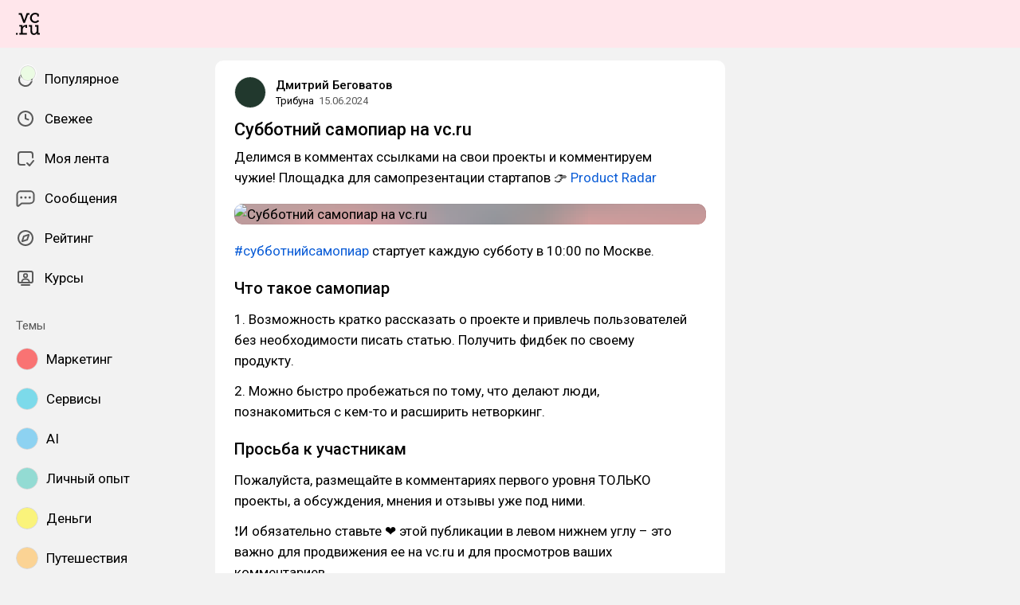

--- FILE ---
content_type: text/html; charset=utf-8
request_url: https://vc.ru/tribuna/1235656-subbotnii-samopiar-na-vcru
body_size: 22864
content:
<!DOCTYPE html>
<html lang="ru" data-layout="default" data-theme="auto">

<head><meta charset="utf-8">
<meta name="viewport" content="width=device-width, height=device-height, initial-scale=1.0, viewport-fit=cover, user-scalable=no">
<title>Субботний самопиар на vc.ru — Трибуна на vc.ru</title>
<link rel="preconnect" href="https://fonts.googleapis.com">
<link rel="preconnect" href="https://fonts.gstatic.com" crossorigin="anonymous">
<script id="vite-plugin-pwa:register-sw" src="/registerSW.js"></script>
<link rel="stylesheet" href="/assets/Comments-Dom6lcA9.css">
<link rel="stylesheet" crossorigin href="/assets/index-DXXC_f9-.css">
<link rel="stylesheet" href="https://fonts.googleapis.com/css2?family=Roboto:ital,wght@0,400;0,500;0,700;1,400;1,500;1,700&display=swap">
<link rel="modulepreload" crossorigin href="/assets/Comments-DKB8oASZ.js">
<meta name="mobile-web-app-capable" content="yes">
<link rel="icon" type="image/x-icon" href="/assets/favicon.ico">
<link rel="icon" type="image/png" sizes="16x16" href="/assets/favicon-16x16.png">
<link rel="icon" type="image/png" sizes="32x32" href="/assets/favicon-32x32.png">
<link rel="icon" type="image/png" sizes="48x48" href="/assets/favicon-48x48.png">
<link rel="apple-touch-icon" sizes="57x57" href="/assets/apple-touch-icon-57x57.png">
<link rel="apple-touch-icon" sizes="60x60" href="/assets/apple-touch-icon-60x60.png">
<link rel="apple-touch-icon" sizes="72x72" href="/assets/apple-touch-icon-72x72.png">
<link rel="apple-touch-icon" sizes="76x76" href="/assets/apple-touch-icon-76x76.png">
<link rel="apple-touch-icon" sizes="114x114" href="/assets/apple-touch-icon-114x114.png">
<link rel="apple-touch-icon" sizes="120x120" href="/assets/apple-touch-icon-120x120.png">
<link rel="apple-touch-icon" sizes="144x144" href="/assets/apple-touch-icon-144x144.png">
<link rel="apple-touch-icon" sizes="152x152" href="/assets/apple-touch-icon-152x152.png">
<link rel="apple-touch-icon" sizes="167x167" href="/assets/apple-touch-icon-167x167.png">
<link rel="apple-touch-icon" sizes="180x180" href="/assets/apple-touch-icon-180x180.png">
<link rel="apple-touch-icon" sizes="1024x1024" href="/assets/apple-touch-icon-1024x1024.png">
<link rel="apple-touch-startup-image" media="(device-width: 320px) and (device-height: 568px) and (-webkit-device-pixel-ratio: 2) and (orientation: portrait)" href="/assets/apple-touch-startup-image-640x1136.png">
<link rel="apple-touch-startup-image" media="(device-width: 320px) and (device-height: 568px) and (-webkit-device-pixel-ratio: 2) and (orientation: landscape)" href="/assets/apple-touch-startup-image-1136x640.png">
<link rel="apple-touch-startup-image" media="(device-width: 375px) and (device-height: 667px) and (-webkit-device-pixel-ratio: 2) and (orientation: portrait)" href="/assets/apple-touch-startup-image-750x1334.png">
<link rel="apple-touch-startup-image" media="(device-width: 375px) and (device-height: 667px) and (-webkit-device-pixel-ratio: 2) and (orientation: landscape)" href="/assets/apple-touch-startup-image-1334x750.png">
<link rel="apple-touch-startup-image" media="(device-width: 375px) and (device-height: 812px) and (-webkit-device-pixel-ratio: 3) and (orientation: portrait)" href="/assets/apple-touch-startup-image-1125x2436.png">
<link rel="apple-touch-startup-image" media="(device-width: 375px) and (device-height: 812px) and (-webkit-device-pixel-ratio: 3) and (orientation: landscape)" href="/assets/apple-touch-startup-image-2436x1125.png">
<link rel="apple-touch-startup-image" media="(device-width: 390px) and (device-height: 844px) and (-webkit-device-pixel-ratio: 3) and (orientation: portrait)" href="/assets/apple-touch-startup-image-1170x2532.png">
<link rel="apple-touch-startup-image" media="(device-width: 390px) and (device-height: 844px) and (-webkit-device-pixel-ratio: 3) and (orientation: landscape)" href="/assets/apple-touch-startup-image-2532x1170.png">
<link rel="apple-touch-startup-image" media="(device-width: 393px) and (device-height: 852px) and (-webkit-device-pixel-ratio: 3) and (orientation: portrait)" href="/assets/apple-touch-startup-image-1179x2556.png">
<link rel="apple-touch-startup-image" media="(device-width: 393px) and (device-height: 852px) and (-webkit-device-pixel-ratio: 3) and (orientation: landscape)" href="/assets/apple-touch-startup-image-2556x1179.png">
<link rel="apple-touch-startup-image" media="(device-width: 414px) and (device-height: 896px) and (-webkit-device-pixel-ratio: 2) and (orientation: portrait)" href="/assets/apple-touch-startup-image-828x1792.png">
<link rel="apple-touch-startup-image" media="(device-width: 414px) and (device-height: 896px) and (-webkit-device-pixel-ratio: 2) and (orientation: landscape)" href="/assets/apple-touch-startup-image-1792x828.png">
<link rel="apple-touch-startup-image" media="(device-width: 414px) and (device-height: 896px) and (-webkit-device-pixel-ratio: 3) and (orientation: portrait)" href="/assets/apple-touch-startup-image-1242x2688.png">
<link rel="apple-touch-startup-image" media="(device-width: 414px) and (device-height: 896px) and (-webkit-device-pixel-ratio: 3) and (orientation: landscape)" href="/assets/apple-touch-startup-image-2688x1242.png">
<link rel="apple-touch-startup-image" media="(device-width: 414px) and (device-height: 736px) and (-webkit-device-pixel-ratio: 3) and (orientation: portrait)" href="/assets/apple-touch-startup-image-1242x2208.png">
<link rel="apple-touch-startup-image" media="(device-width: 414px) and (device-height: 736px) and (-webkit-device-pixel-ratio: 3) and (orientation: landscape)" href="/assets/apple-touch-startup-image-2208x1242.png">
<link rel="apple-touch-startup-image" media="(device-width: 428px) and (device-height: 926px) and (-webkit-device-pixel-ratio: 3) and (orientation: portrait)" href="/assets/apple-touch-startup-image-1284x2778.png">
<link rel="apple-touch-startup-image" media="(device-width: 428px) and (device-height: 926px) and (-webkit-device-pixel-ratio: 3) and (orientation: landscape)" href="/assets/apple-touch-startup-image-2778x1284.png">
<link rel="apple-touch-startup-image" media="(device-width: 430px) and (device-height: 932px) and (-webkit-device-pixel-ratio: 3) and (orientation: portrait)" href="/assets/apple-touch-startup-image-1290x2796.png">
<link rel="apple-touch-startup-image" media="(device-width: 430px) and (device-height: 932px) and (-webkit-device-pixel-ratio: 3) and (orientation: landscape)" href="/assets/apple-touch-startup-image-2796x1290.png">
<link rel="apple-touch-startup-image" media="(device-width: 744px) and (device-height: 1133px) and (-webkit-device-pixel-ratio: 2) and (orientation: portrait)" href="/assets/apple-touch-startup-image-1488x2266.png">
<link rel="apple-touch-startup-image" media="(device-width: 744px) and (device-height: 1133px) and (-webkit-device-pixel-ratio: 2) and (orientation: landscape)" href="/assets/apple-touch-startup-image-2266x1488.png">
<link rel="apple-touch-startup-image" media="(device-width: 768px) and (device-height: 1024px) and (-webkit-device-pixel-ratio: 2) and (orientation: portrait)" href="/assets/apple-touch-startup-image-1536x2048.png">
<link rel="apple-touch-startup-image" media="(device-width: 768px) and (device-height: 1024px) and (-webkit-device-pixel-ratio: 2) and (orientation: landscape)" href="/assets/apple-touch-startup-image-2048x1536.png">
<link rel="apple-touch-startup-image" media="(device-width: 810px) and (device-height: 1080px) and (-webkit-device-pixel-ratio: 2) and (orientation: portrait)" href="/assets/apple-touch-startup-image-1620x2160.png">
<link rel="apple-touch-startup-image" media="(device-width: 810px) and (device-height: 1080px) and (-webkit-device-pixel-ratio: 2) and (orientation: landscape)" href="/assets/apple-touch-startup-image-2160x1620.png">
<link rel="apple-touch-startup-image" media="(device-width: 820px) and (device-height: 1080px) and (-webkit-device-pixel-ratio: 2) and (orientation: portrait)" href="/assets/apple-touch-startup-image-1640x2160.png">
<link rel="apple-touch-startup-image" media="(device-width: 820px) and (device-height: 1080px) and (-webkit-device-pixel-ratio: 2) and (orientation: landscape)" href="/assets/apple-touch-startup-image-2160x1640.png">
<link rel="apple-touch-startup-image" media="(device-width: 834px) and (device-height: 1194px) and (-webkit-device-pixel-ratio: 2) and (orientation: portrait)" href="/assets/apple-touch-startup-image-1668x2388.png">
<link rel="apple-touch-startup-image" media="(device-width: 834px) and (device-height: 1194px) and (-webkit-device-pixel-ratio: 2) and (orientation: landscape)" href="/assets/apple-touch-startup-image-2388x1668.png">
<link rel="apple-touch-startup-image" media="(device-width: 834px) and (device-height: 1112px) and (-webkit-device-pixel-ratio: 2) and (orientation: portrait)" href="/assets/apple-touch-startup-image-1668x2224.png">
<link rel="apple-touch-startup-image" media="(device-width: 834px) and (device-height: 1112px) and (-webkit-device-pixel-ratio: 2) and (orientation: landscape)" href="/assets/apple-touch-startup-image-2224x1668.png">
<link rel="apple-touch-startup-image" media="(device-width: 1024px) and (device-height: 1366px) and (-webkit-device-pixel-ratio: 2) and (orientation: portrait)" href="/assets/apple-touch-startup-image-2048x2732.png">
<link rel="apple-touch-startup-image" media="(device-width: 1024px) and (device-height: 1366px) and (-webkit-device-pixel-ratio: 2) and (orientation: landscape)" href="/assets/apple-touch-startup-image-2732x2048.png">
<link rel="manifest" href="/manifest.webmanifest" crossorigin="use-credentials">
<script type="module" crossorigin src="/assets/index-HY2HInLs.js"></script>
<meta property="og:site_name" content="vc.ru">
<meta property="og:image:width" content="600">
<meta property="og:image:height" content="315">
<meta name="twitter:card" content="summary_large_image">
<meta property="og:url" content="https://vc.ru/tribuna/1235656-subbotnii-samopiar-na-vcru">
<meta property="og:title" content="Субботний самопиар на vc.ru — Трибуна на vc.ru">
<meta name="description" content="Делимся в комментах ссылками на свои проекты и комментируем чужие! Площадка для самопрезентации стартапов 👉 Product Radar">
<meta property="og:type" content="article">
<meta property="og:image" content="https://api.vc.ru/v2.9/cover/fb/c/1235656/1769226218/cover.jpg">
<meta name="twitter:image" content="https://api.vc.ru/v2.9/cover/tw/c/1235656/1769226218/cover.jpg">
<meta name="author" content="Дмитрий Беговатов">
<link rel="canonical" href="https://vc.ru/tribuna/1235656-subbotnii-samopiar-na-vcru">
<meta property="vk:image" content="https://api.vc.ru/v2.9/cover/vk/c/1235656/1769226218/cover.jpg"></head>

<body data-font-family="Roboto" data-font-smoothing="Antialiased">
  <div id="app"><!--[--><div class="supbar supbar--top"><!----><div class="lZiytKLX" style="width:100%;border-radius:var(--layout-island-border-radius);height:auto;"><!----></div></div><div class="bar bar--top"><div class="header"><!----><div class="header__layout"><div class="header__left"><a class="header__logo" href="/" data-router-link><!--[--><span><svg viewBox="0 404.142 36 33.608" width="30" height="32" xmlns="http://www.w3.org/2000/svg"><path d="M28.813 419.643c2.65 0 4.645-1.104 6.116-3.026l-1.966-1.5a5.188 5.188 0 0 1-4.15 2.052c-2.876 0-4.96-2.343-4.96-5.218s2.05-5.35 5.042-5.35c1.33 0 2.27.314 3.09.822v2.528h2.474v-3.686l-.474-.373c-1.36-1.07-3.437-1.638-5.173-1.638-4.244 0-7.696 3.452-7.696 7.696 0 4.24 3.45 7.693 7.696 7.693zm5.133 15.18-.088-3.543v-8.646h-5.16v2.475h2.554v5.866c0 2.527-1.93 4.316-3.877 4.316s-2.963-1.35-2.963-3.876v-8.782h-4.82v2.475h2.214v6.736c0 3.428 1.922 5.79 5.35 5.79 1.97 0 3.47-1.093 4.365-2.778h.04l.353 2.356h3.965v-2.386h-1.93v-.005zm-13.4-30.206h-4.3l-3.74 10.86h-.058l-3.72-10.86H4.146v2.476h2.577l4.435 12.378h2.356v-.003l4.625-12.374h2.405v-2.476zM.122 437.244H2.67v-2.547H.123v2.547zm9.84-11.74h-.028l-.16-2.87H5.226v2.256h2.42v9.934h-2.42v2.387h11.24v-2.34h-6.258v-5.995c.283-2.17 1.91-4.023 4.13-4.023h.04l-.045 2.218h2.474v-4.478h-1.956c-2.24-.006-3.902 1.206-4.89 2.912z"/></svg></span><!--]--></a><!----></div><div class="header__main"><!----><!----></div><!----></div></div></div><div class="layout-wrapper"><div class="layout"><div class="aside aside--left"><div class="scrollable" data-overlayscrollbars-initialize><!--[--><div class="sidebar"><div class="sidebar__section"><!--[--><a href="/popular" class="sidebar-item" data-router-link><!--[--><svg class="icon icon--feed" width="24" height="24"><use xlink:href="/assets/spritemap.3f39a3bd.svg#sprite-feed"></use></svg><div class="sidebar-item__text">Популярное <!----><!----></div><!----><!--]--></a><a href="/new" class="sidebar-item" data-router-link><!--[--><svg class="icon icon--clock" width="24" height="24"><use xlink:href="/assets/spritemap.3f39a3bd.svg#sprite-clock"></use></svg><div class="sidebar-item__text">Свежее <!----><!----></div><!----><!--]--></a><a href="/my" class="sidebar-item" data-router-link><!--[--><svg class="icon icon--my_feed" width="24" height="24"><use xlink:href="/assets/spritemap.3f39a3bd.svg#sprite-my_feed"></use></svg><div class="sidebar-item__text">Моя лента <!----><!----></div><!----><!--]--></a><a href="/m" class="sidebar-item" data-router-link><!--[--><svg class="icon icon--messenger" width="24" height="24"><use xlink:href="/assets/spritemap.3f39a3bd.svg#sprite-messenger"></use></svg><div class="sidebar-item__text">Сообщения <!----><!----></div><!----><!--]--></a><a href="/discovery" class="sidebar-item" data-router-link><!--[--><svg class="icon icon--discovery" width="24" height="24"><use xlink:href="/assets/spritemap.3f39a3bd.svg#sprite-discovery"></use></svg><div class="sidebar-item__text">Рейтинг <!----><!----></div><!----><!--]--></a><a href="/courses" class="sidebar-item" data-router-link><!--[--><svg class="icon icon--courses" width="24" height="24"><use xlink:href="/assets/spritemap.3f39a3bd.svg#sprite-courses"></use></svg><div class="sidebar-item__text">Курсы <!----><!----></div><!----><!--]--></a><!--]--></div><div class="sidebar__section"><div class="sidebar__title">Темы</div><!--[--><!--[--><a class="sidebar-item" href="/marketing" data-router-link><!--[--><div data-loaded="true" class="andropov-media andropov-media--rounded andropov-media--bordered andropov-media--has-preview andropov-image" style="aspect-ratio:1;width:28px;height:28px;max-width:none;--background-color:#f97373;"><!----><!--[--><picture><source srcset="https://leonardo.osnova.io/d66009fe-9bf0-52da-bdbf-4c758eba39e7/-/scale_crop/72x72/-/format/webp/, https://leonardo.osnova.io/d66009fe-9bf0-52da-bdbf-4c758eba39e7/-/scale_crop/72x72/-/format/webp/ 2x" type="image/webp"><img src="https://leonardo.osnova.io/d66009fe-9bf0-52da-bdbf-4c758eba39e7/-/scale_crop/72x72/" srcset="https://leonardo.osnova.io/d66009fe-9bf0-52da-bdbf-4c758eba39e7/-/scale_crop/72x72/, https://leonardo.osnova.io/d66009fe-9bf0-52da-bdbf-4c758eba39e7/-/scale_crop/72x72/ 2x" alt loading="lazy"></picture><!--]--></div><div class="sidebar-item__text">Маркетинг</div><!--]--></a><a class="sidebar-item" href="/services" data-router-link><!--[--><div data-loaded="true" class="andropov-media andropov-media--rounded andropov-media--bordered andropov-media--has-preview andropov-image" style="aspect-ratio:1;width:28px;height:28px;max-width:none;--background-color:#7cdaea;"><!----><!--[--><picture><source srcset="https://leonardo.osnova.io/158fab2d-76c1-5ed8-898a-76ee48d4c795/-/scale_crop/72x72/-/format/webp/, https://leonardo.osnova.io/158fab2d-76c1-5ed8-898a-76ee48d4c795/-/scale_crop/72x72/-/format/webp/ 2x" type="image/webp"><img src="https://leonardo.osnova.io/158fab2d-76c1-5ed8-898a-76ee48d4c795/-/scale_crop/72x72/" srcset="https://leonardo.osnova.io/158fab2d-76c1-5ed8-898a-76ee48d4c795/-/scale_crop/72x72/, https://leonardo.osnova.io/158fab2d-76c1-5ed8-898a-76ee48d4c795/-/scale_crop/72x72/ 2x" alt loading="lazy"></picture><!--]--></div><div class="sidebar-item__text">Сервисы</div><!--]--></a><a class="sidebar-item" href="/ai" data-router-link><!--[--><div data-loaded="true" class="andropov-media andropov-media--rounded andropov-media--bordered andropov-media--has-preview andropov-image" style="aspect-ratio:1;width:28px;height:28px;max-width:none;--background-color:#8dd2f1;"><!----><!--[--><picture><source srcset="https://leonardo.osnova.io/47d7652c-7ff3-5ad3-b72c-3d0aa7d14f06/-/scale_crop/72x72/-/format/webp/, https://leonardo.osnova.io/47d7652c-7ff3-5ad3-b72c-3d0aa7d14f06/-/scale_crop/72x72/-/format/webp/ 2x" type="image/webp"><img src="https://leonardo.osnova.io/47d7652c-7ff3-5ad3-b72c-3d0aa7d14f06/-/scale_crop/72x72/" srcset="https://leonardo.osnova.io/47d7652c-7ff3-5ad3-b72c-3d0aa7d14f06/-/scale_crop/72x72/, https://leonardo.osnova.io/47d7652c-7ff3-5ad3-b72c-3d0aa7d14f06/-/scale_crop/72x72/ 2x" alt loading="lazy"></picture><!--]--></div><div class="sidebar-item__text">AI</div><!--]--></a><a class="sidebar-item" href="/life" data-router-link><!--[--><div data-loaded="true" class="andropov-media andropov-media--rounded andropov-media--bordered andropov-media--has-preview andropov-image" style="aspect-ratio:1;width:28px;height:28px;max-width:none;--background-color:#93dbd3;"><!----><!--[--><picture><source srcset="https://leonardo.osnova.io/68e0e807-2b43-55b9-9b76-b3f0f76f3d32/-/scale_crop/72x72/-/format/webp/, https://leonardo.osnova.io/68e0e807-2b43-55b9-9b76-b3f0f76f3d32/-/scale_crop/72x72/-/format/webp/ 2x" type="image/webp"><img src="https://leonardo.osnova.io/68e0e807-2b43-55b9-9b76-b3f0f76f3d32/-/scale_crop/72x72/" srcset="https://leonardo.osnova.io/68e0e807-2b43-55b9-9b76-b3f0f76f3d32/-/scale_crop/72x72/, https://leonardo.osnova.io/68e0e807-2b43-55b9-9b76-b3f0f76f3d32/-/scale_crop/72x72/ 2x" alt loading="lazy"></picture><!--]--></div><div class="sidebar-item__text">Личный опыт</div><!--]--></a><a class="sidebar-item" href="/money" data-router-link><!--[--><div data-loaded="true" class="andropov-media andropov-media--rounded andropov-media--bordered andropov-media--has-preview andropov-image" style="aspect-ratio:1.1019108280254777;width:28px;height:28px;max-width:none;--background-color:#faf37b;"><!----><!--[--><picture><source srcset="https://leonardo.osnova.io/f78c5282-d1f1-5738-aa77-7fd53aa09ea5/-/scale_crop/72x72/-/format/webp/, https://leonardo.osnova.io/f78c5282-d1f1-5738-aa77-7fd53aa09ea5/-/scale_crop/72x72/-/format/webp/ 2x" type="image/webp"><img src="https://leonardo.osnova.io/f78c5282-d1f1-5738-aa77-7fd53aa09ea5/-/scale_crop/72x72/" srcset="https://leonardo.osnova.io/f78c5282-d1f1-5738-aa77-7fd53aa09ea5/-/scale_crop/72x72/, https://leonardo.osnova.io/f78c5282-d1f1-5738-aa77-7fd53aa09ea5/-/scale_crop/72x72/ 2x" alt loading="lazy"></picture><!--]--></div><div class="sidebar-item__text">Деньги</div><!--]--></a><a class="sidebar-item" href="/travel" data-router-link><!--[--><div data-loaded="true" class="andropov-media andropov-media--rounded andropov-media--bordered andropov-media--has-preview andropov-image" style="aspect-ratio:1;width:28px;height:28px;max-width:none;--background-color:#fbd394;"><!----><!--[--><picture><source srcset="https://leonardo.osnova.io/620df88c-80a8-5ac8-9df4-661e8bbe451e/-/scale_crop/72x72/-/format/webp/, https://leonardo.osnova.io/620df88c-80a8-5ac8-9df4-661e8bbe451e/-/scale_crop/72x72/-/format/webp/ 2x" type="image/webp"><img src="https://leonardo.osnova.io/620df88c-80a8-5ac8-9df4-661e8bbe451e/-/scale_crop/72x72/" srcset="https://leonardo.osnova.io/620df88c-80a8-5ac8-9df4-661e8bbe451e/-/scale_crop/72x72/, https://leonardo.osnova.io/620df88c-80a8-5ac8-9df4-661e8bbe451e/-/scale_crop/72x72/ 2x" alt loading="lazy"></picture><!--]--></div><div class="sidebar-item__text">Путешествия</div><!--]--></a><a class="sidebar-item" href="/invest" data-router-link><!--[--><div data-loaded="true" class="andropov-media andropov-media--rounded andropov-media--bordered andropov-media--has-preview andropov-image" style="aspect-ratio:1;width:28px;height:28px;max-width:none;--background-color:#3cfb4c;"><div class="andropov-media__thumbnail" style="background-image:url([data-uri]);"></div><!--[--><picture><source srcset="https://leonardo.osnova.io/086291cc-181a-5cf1-b897-ca3dd55f9252/-/scale_crop/72x72/-/format/webp/, https://leonardo.osnova.io/086291cc-181a-5cf1-b897-ca3dd55f9252/-/scale_crop/72x72/-/format/webp/ 2x" type="image/webp"><img src="https://leonardo.osnova.io/086291cc-181a-5cf1-b897-ca3dd55f9252/-/scale_crop/72x72/" srcset="https://leonardo.osnova.io/086291cc-181a-5cf1-b897-ca3dd55f9252/-/scale_crop/72x72/, https://leonardo.osnova.io/086291cc-181a-5cf1-b897-ca3dd55f9252/-/scale_crop/72x72/ 2x" alt loading="lazy"></picture><!--]--></div><div class="sidebar-item__text">Инвестиции</div><!--]--></a><a class="sidebar-item" href="/crypto" data-router-link><!--[--><div data-loaded="true" class="andropov-media andropov-media--rounded andropov-media--bordered andropov-media--has-preview andropov-image" style="aspect-ratio:1;width:28px;height:28px;max-width:none;--background-color:#040404;"><div class="andropov-media__thumbnail" style="background-image:url([data-uri]);"></div><!--[--><picture><source srcset="https://leonardo.osnova.io/3e37806f-d36e-5972-b8a4-f70d166550f4/-/scale_crop/72x72/-/format/webp/, https://leonardo.osnova.io/3e37806f-d36e-5972-b8a4-f70d166550f4/-/scale_crop/72x72/-/format/webp/ 2x" type="image/webp"><img src="https://leonardo.osnova.io/3e37806f-d36e-5972-b8a4-f70d166550f4/-/scale_crop/72x72/" srcset="https://leonardo.osnova.io/3e37806f-d36e-5972-b8a4-f70d166550f4/-/scale_crop/72x72/, https://leonardo.osnova.io/3e37806f-d36e-5972-b8a4-f70d166550f4/-/scale_crop/72x72/ 2x" alt loading="lazy"></picture><!--]--></div><div class="sidebar-item__text">Крипто</div><!--]--></a><a class="sidebar-item" href="/education" data-router-link><!--[--><div data-loaded="true" class="andropov-media andropov-media--rounded andropov-media--bordered andropov-media--has-preview andropov-image" style="aspect-ratio:1;width:28px;height:28px;max-width:none;--background-color:#f7e1d9;"><!----><!--[--><picture><source srcset="https://leonardo.osnova.io/77b81b4d-da8b-5bf8-b53a-8747d5290785/-/scale_crop/72x72/-/format/webp/, https://leonardo.osnova.io/77b81b4d-da8b-5bf8-b53a-8747d5290785/-/scale_crop/72x72/-/format/webp/ 2x" type="image/webp"><img src="https://leonardo.osnova.io/77b81b4d-da8b-5bf8-b53a-8747d5290785/-/scale_crop/72x72/" srcset="https://leonardo.osnova.io/77b81b4d-da8b-5bf8-b53a-8747d5290785/-/scale_crop/72x72/, https://leonardo.osnova.io/77b81b4d-da8b-5bf8-b53a-8747d5290785/-/scale_crop/72x72/ 2x" alt loading="lazy"></picture><!--]--></div><div class="sidebar-item__text">Образование</div><!--]--></a><a class="sidebar-item" href="/story" data-router-link><!--[--><div data-loaded="true" class="andropov-media andropov-media--rounded andropov-media--bordered andropov-media--has-preview andropov-image" style="aspect-ratio:1;width:28px;height:28px;max-width:none;--background-color:#fbfac3;"><!----><!--[--><picture><source srcset="https://leonardo.osnova.io/6268858f-0549-573d-bcfb-f7f41c30ad66/-/scale_crop/72x72/-/format/webp/, https://leonardo.osnova.io/6268858f-0549-573d-bcfb-f7f41c30ad66/-/scale_crop/72x72/-/format/webp/ 2x" type="image/webp"><img src="https://leonardo.osnova.io/6268858f-0549-573d-bcfb-f7f41c30ad66/-/scale_crop/72x72/" srcset="https://leonardo.osnova.io/6268858f-0549-573d-bcfb-f7f41c30ad66/-/scale_crop/72x72/, https://leonardo.osnova.io/6268858f-0549-573d-bcfb-f7f41c30ad66/-/scale_crop/72x72/ 2x" alt loading="lazy"></picture><!--]--></div><div class="sidebar-item__text">Истории</div><!--]--></a><!--]--><div class="sidebar-item"><svg class="icon icon--chevron_down" width="24" height="24"><use xlink:href="/assets/spritemap.3f39a3bd.svg#sprite-chevron_down"></use></svg><div class="sidebar-item__text">Показать все</div></div><!--]--></div><div class="sidebar__section"><div class="sidebar__title">vc.ru</div><!--[--><a href="/about" class="sidebar-item" data-router-link><!--[--><svg class="icon icon--info" width="24" height="24"><use xlink:href="/assets/spritemap.3f39a3bd.svg#sprite-info"></use></svg><div class="sidebar-item__text">О проекте <!----></div><!--]--></a><a href="/rules" class="sidebar-item" data-router-link><!--[--><svg class="icon icon--rules" width="24" height="24"><use xlink:href="/assets/spritemap.3f39a3bd.svg#sprite-rules"></use></svg><div class="sidebar-item__text">Правила <!----></div><!--]--></a><a href="/ads" class="sidebar-item" data-router-link><!--[--><svg class="icon icon--star" width="24" height="24"><use xlink:href="/assets/spritemap.3f39a3bd.svg#sprite-star"></use></svg><div class="sidebar-item__text">Реклама <!----></div><!--]--></a><a href="/apps" class="sidebar-item" data-router-link><!--[--><svg class="icon icon--barcode" width="24" height="24"><use xlink:href="/assets/spritemap.3f39a3bd.svg#sprite-barcode"></use></svg><div class="sidebar-item__text">Приложения <!----></div><!--]--></a><!--]--></div></div><!--]--></div></div><div class="view"><!--[--><!----><div class="rotator entry-rotator entry-rotator--hidden"><!--[--><div class="lZiytKLX LB75O7ko" style="width:100%;border-radius:var(--layout-island-border-radius);height:var(--layout-content-banner-height);"><!----></div><!----><!--]--></div><div class="entry"><div class="content"><!----><!----><div></div><div class="content-header"><div class="author author--with-sticker" style="--v4b80e1a9:40px;"><a class="author__avatar" href="/id93158" data-router-link><!--[--><div data-loaded="true" class="andropov-media andropov-media--rounded andropov-media--bordered andropov-media--has-preview andropov-image" style="aspect-ratio:1;width:40px;height:40px;max-width:none;--background-color:#21382d;"><!----><!--[--><picture><source srcset="https://leonardo.osnova.io/d69fdcd2-9f8a-7306-c19b-e2ebe8508b54/-/scale_crop/72x72/-/format/webp/, https://leonardo.osnova.io/d69fdcd2-9f8a-7306-c19b-e2ebe8508b54/-/scale_crop/144x144/-/format/webp/ 2x" type="image/webp"><img src="https://leonardo.osnova.io/d69fdcd2-9f8a-7306-c19b-e2ebe8508b54/-/scale_crop/72x72/" srcset="https://leonardo.osnova.io/d69fdcd2-9f8a-7306-c19b-e2ebe8508b54/-/scale_crop/72x72/, https://leonardo.osnova.io/d69fdcd2-9f8a-7306-c19b-e2ebe8508b54/-/scale_crop/144x144/ 2x" alt loading="lazy"></picture><!--]--></div><!--]--></a><a class="author__avatar-sticker" href="/tribuna" data-router-link><!--[--><div data-loaded="true" class="andropov-media andropov-media--rounded andropov-media--bordered andropov-media--has-preview andropov-image" style="aspect-ratio:1;width:20px;height:20px;max-width:none;--background-color:#ebfbe3;"><!----><!--[--><picture><source srcset="https://leonardo.osnova.io/04607ca7-338b-561e-9403-3f06a70ef789/-/scale_crop/72x72/-/format/webp/, https://leonardo.osnova.io/04607ca7-338b-561e-9403-3f06a70ef789/-/scale_crop/72x72/-/format/webp/ 2x" type="image/webp"><img src="https://leonardo.osnova.io/04607ca7-338b-561e-9403-3f06a70ef789/-/scale_crop/72x72/" srcset="https://leonardo.osnova.io/04607ca7-338b-561e-9403-3f06a70ef789/-/scale_crop/72x72/, https://leonardo.osnova.io/04607ca7-338b-561e-9403-3f06a70ef789/-/scale_crop/72x72/ 2x" alt loading="lazy"></picture><!--]--></div><!--]--></a><div class="author__main"><a class="author__name" href="/id93158" data-router-link data-link-preview="subsite" data-link-preview-source="Post"><!--[-->Дмитрий Беговатов<!--]--></a><!----><!--[--><!--]--></div><div class="author__details"><!--[--><a class="content-header__topic" href="/tribuna" data-router-link data-link-preview="subsite" data-link-preview-source="Post"><!--[-->Трибуна<!--]--></a><div class="string-switch noshrink" style="height:18px;"><div class="content-header__date"><a class="noshrink" href="/tribuna/1235656-subbotnii-samopiar-na-vcru" data-router-link><!--[--><time title="15.06.2024 в 10:00" datetime="2024-06-15T07:00:06.000Z">15.06.2024</time><!--]--></a><!----></div></div><!--]--></div></div><div class="content-header__actions"><!----></div></div><!----><div class="content__body"><h1 class="content-title content-title--low-indent"><span>Субботний самопиар на vc.ru <!----></span></h1><!----><article class="content__blocks"><!--[--><figure class="block-wrapper block-wrapper--default"><div class="block-wrapper__content"><!--[--><!----><div class="block-text"><p>Делимся в комментах ссылками на свои проекты и комментируем чужие! Площадка для самопрезентации стартапов 👉 <a href="https://api.vc.ru/v2.8/redirect?to=https%3A%2F%2Fproductradar.ru&postId=1235656" target="_blank">Product Radar</a></p></div><!--]--></div><!----></figure><figure class="block-wrapper block-wrapper--media"><div class="block-wrapper__content"><!--[--><!----><div class="block-media"><!--[--><div class="media media--zoom"><div class="media__underlay" style="--background-color:#1d131f;--background-image:url([data-uri]);"></div><!--[--><div data-loaded="true" class="andropov-media andropov-image andropov-image--zoom" style="aspect-ratio:1.379965457685665;max-width:592px;--background-color:#1d131f;"><!----><!--[--><picture><source srcset="https://leonardo.osnova.io/6caaa218-1306-5c5e-8bd8-7752e491453c/-/scale_crop/592x/-/format/webp/, https://leonardo.osnova.io/6caaa218-1306-5c5e-8bd8-7752e491453c/-/scale_crop/1184x/-/format/webp/ 2x" type="image/webp"><img src="https://leonardo.osnova.io/6caaa218-1306-5c5e-8bd8-7752e491453c/-/scale_crop/592x/" srcset="https://leonardo.osnova.io/6caaa218-1306-5c5e-8bd8-7752e491453c/-/scale_crop/592x/, https://leonardo.osnova.io/6caaa218-1306-5c5e-8bd8-7752e491453c/-/scale_crop/1184x/ 2x" alt="Субботний самопиар на vc.ru" loading="lazy"></picture><!--]--></div><!--]--></div><!----><!--]--><!----></div><!--]--></div><!----></figure><figure class="block-wrapper block-wrapper--default"><div class="block-wrapper__content"><!--[--><!----><div class="block-text"><p><a href="https://vc.ru/tag/%D1%81%D1%83%D0%B1%D0%B1%D0%BE%D1%82%D0%BD%D0%B8%D0%B9%D1%81%D0%B0%D0%BC%D0%BE%D0%BF%D0%B8%D0%B0%D1%80" target="_blank">#субботнийсамопиар</a> стартует каждую субботу в 10:00 по Москве.</p></div><!--]--></div><!----></figure><figure class="block-wrapper block-wrapper--header"><div class="block-wrapper__content"><!--[--><!----><h2 class="block-header"><span>Что такое самопиар</span></h2><!--]--></div><!----></figure><figure class="block-wrapper block-wrapper--default"><div class="block-wrapper__content"><!--[--><!----><div class="block-text"><p>1. Возможность кратко рассказать о проекте и привлечь пользователей без необходимости писать статью. Получить фидбек по своему продукту.</p></div><!--]--></div><!----></figure><figure class="block-wrapper block-wrapper--default"><div class="block-wrapper__content"><!--[--><!--[--><!--]--><div class="block-text"><p>2. Можно быстро пробежаться по тому, что делают люди, познакомиться с кем-то и расширить нетворкинг.</p></div><!--]--></div><!----></figure><figure class="block-wrapper block-wrapper--header"><div class="block-wrapper__content"><!--[--><!----><h2 class="block-header"><span>Просьба к участникам</span></h2><!--]--></div><!----></figure><figure class="block-wrapper block-wrapper--default"><div class="block-wrapper__content"><!--[--><!----><div class="block-text"><p>Пожалуйста, размещайте в комментариях первого уровня ТОЛЬКО проекты, а обсуждения, мнения и отзывы уже под ними.</p></div><!--]--></div><!----></figure><figure class="block-wrapper block-wrapper--default"><div class="block-wrapper__content"><!--[--><!----><div class="block-text"><p>❗И обязательно ставьте ❤ этой публикации в левом нижнем углу – это важно для продвижения ее на vc.ru и для просмотров ваших комментариев.</p></div><!--]--></div><!----></figure><figure class="block-wrapper block-wrapper--header"><div class="block-wrapper__content"><!--[--><!----><h2 class="block-header"><span>Еще площадки для продвижения технологических проектов:</span></h2><!--]--></div><!----></figure><figure class="block-wrapper block-wrapper--default"><div class="block-wrapper__content"><!--[--><!----><div class="block-text"><p><a href="https://api.vc.ru/v2.8/redirect?to=https%3A%2F%2Fproductradar.ru&postId=1235656" target="_blank">Product Radar</a> – площадка 15-в-1 для продвижения технологических проектов. Размещение бесплатно. </p></div><!--]--></div><!----></figure><figure class="block-wrapper block-wrapper--default"><div class="block-wrapper__content"><!--[--><!----><div class="block-text"><p><a href="https://vc.ru/tribuna" target="_blank">«Трибуна» vc.ru</a> – можно разместить статью о своем проекте бесплатно.</p></div><!--]--></div><!----></figure><!--]--></article><!----><!----><!----></div><div class="content__reactions"><div class="reactions reactions--overflow"><!--[--><div class="reaction-button reaction-button reaction-button--type-default"><div class="reaction-button__dummy"></div><span>46</span><!----></div><!--]--></div></div><!----><div></div><div class="content-footer"><!----><a class="comments-counter content-footer__item" href="/tribuna/1235656-subbotnii-samopiar-na-vcru#comments" data-router-link><!--[--><button class="content-footer-button content-footer-button--default"><div class="content-footer-button__icon"><svg class="icon icon--comment" width="20" height="20"><use xlink:href="/assets/spritemap.3f39a3bd.svg#sprite-comment"></use></svg><!----></div><div class="content-footer-button__label">111<!----></div></button><!--]--></a><button class="content-footer-button content-footer-button--default content-footer__item" title="Добавить в закладки"><div class="content-footer-button__icon"><svg class="icon icon--bookmark" width="20" height="20"><use xlink:href="/assets/spritemap.3f39a3bd.svg#sprite-bookmark"></use></svg><!----></div><div class="content-footer-button__label">10<!----></div></button><div class="content-share content-footer__item content-footer__share"><button class="content-footer-button content-footer-button--default bookmark-button"><div class="content-footer-button__icon"><svg class="icon icon--reply" width="20" height="20"><use xlink:href="/assets/spritemap.3f39a3bd.svg#sprite-reply"></use></svg><!----></div><!----></button></div><!----><div class="content-footer__space"></div><div class="content-stats-wrapper" style="--height:28px;" data-v-a44691df><button class="content-footer-button content-footer-button--default content-stats-item" data-v-a44691df><div class="content-footer-button__icon"><svg class="icon icon--eye" width="20" height="20"><use xlink:href="/assets/spritemap.3f39a3bd.svg#sprite-eye"></use></svg><!----></div><div class="content-footer-button__label">19K<!----></div></button></div></div><!----><div class="content-repost-replies"><a href="/1235656/reposts" class="" data-router-link><!--[-->1 ответ на пост <svg class="icon icon--chevron_right" width="16" height="16"><use xlink:href="/assets/spritemap.3f39a3bd.svg#sprite-chevron_right"></use></svg><!--]--></a></div></div><!--[--><div class="rotator rotator--limitless entry-rotator"><!--[--><div class="lZiytKLX LB75O7ko" style="width:100%;border-radius:var(--layout-island-border-radius);min-height:var(--layout-content-banner-height);"><!----></div><!----><!--]--></div><!----><!--]--><div class="comments"><div class="comments-header"><!--[--><div class="comments-header__title"><!--[-->111 комментариев<!--]--></div><div class="comments-header__controls"><div class="dropdown"><button class="dropdown__label">Лучшие <svg class="icon icon--chevron_down" width="16" height="16"><use xlink:href="/assets/spritemap.3f39a3bd.svg#sprite-chevron_down"></use></svg></button></div><button class="icon-button comments-header__bell" type="button"><svg class="icon icon--bell" width="24" height="24"><use xlink:href="/assets/spritemap.3f39a3bd.svg#sprite-bell"></use></svg></button></div><!--]--></div><!----><div class="skeleton-comments"><!--[--><div class="skeleton"><!--[--><div class="skeleton__group" style=""><!--[--><div class="skeleton__group" style=""><!--[--><div class="skeleton-circle" style="width:36px;height:36px;"></div><!--]--></div><div class="skeleton__group" style=""><!--[--><div style="width:10px;"></div><!--]--></div><div class="skeleton__group" style=""><!--[--><div class="skeleton-bar" style="width:100px;"></div><div class="skeleton-bar" style="width:43px;"></div><!--]--></div><!--]--></div><div class="skeleton__group" style=""><!--[--><div style="height:16px;"></div><!--]--></div><div class="skeleton__group" style=""><!--[--><div class="skeleton-bar" style="max-width:75%;"></div><div class="skeleton-bar" style="max-width:82.5%;"></div><div class="skeleton-bar" style="max-width:95%;"></div><div class="skeleton-bar" style="max-width:77.5%;"></div><div class="skeleton-bar" style="max-width:55%;"></div><!--]--></div><!--]--></div><div class="skeleton"><!--[--><div class="skeleton__group" style=""><!--[--><div class="skeleton__group" style=""><!--[--><div class="skeleton-circle" style="width:36px;height:36px;"></div><!--]--></div><div class="skeleton__group" style=""><!--[--><div style="width:10px;"></div><!--]--></div><div class="skeleton__group" style=""><!--[--><div class="skeleton-bar" style="width:100px;"></div><div class="skeleton-bar" style="width:43px;"></div><!--]--></div><!--]--></div><div class="skeleton__group" style=""><!--[--><div style="height:16px;"></div><!--]--></div><div class="skeleton__group" style=""><!--[--><div class="skeleton-bar" style="max-width:75%;"></div><div class="skeleton-bar" style="max-width:82.5%;"></div><div class="skeleton-bar" style="max-width:95%;"></div><div class="skeleton-bar" style="max-width:77.5%;"></div><div class="skeleton-bar" style="max-width:55%;"></div><!--]--></div><!--]--></div><div class="skeleton"><!--[--><div class="skeleton__group" style=""><!--[--><div class="skeleton__group" style=""><!--[--><div class="skeleton-circle" style="width:36px;height:36px;"></div><!--]--></div><div class="skeleton__group" style=""><!--[--><div style="width:10px;"></div><!--]--></div><div class="skeleton__group" style=""><!--[--><div class="skeleton-bar" style="width:100px;"></div><div class="skeleton-bar" style="width:43px;"></div><!--]--></div><!--]--></div><div class="skeleton__group" style=""><!--[--><div style="height:16px;"></div><!--]--></div><div class="skeleton__group" style=""><!--[--><div class="skeleton-bar" style="max-width:75%;"></div><div class="skeleton-bar" style="max-width:82.5%;"></div><div class="skeleton-bar" style="max-width:95%;"></div><div class="skeleton-bar" style="max-width:77.5%;"></div><div class="skeleton-bar" style="max-width:55%;"></div><!--]--></div><!--]--></div><div class="skeleton"><!--[--><div class="skeleton__group" style=""><!--[--><div class="skeleton__group" style=""><!--[--><div class="skeleton-circle" style="width:36px;height:36px;"></div><!--]--></div><div class="skeleton__group" style=""><!--[--><div style="width:10px;"></div><!--]--></div><div class="skeleton__group" style=""><!--[--><div class="skeleton-bar" style="width:100px;"></div><div class="skeleton-bar" style="width:43px;"></div><!--]--></div><!--]--></div><div class="skeleton__group" style=""><!--[--><div style="height:16px;"></div><!--]--></div><div class="skeleton__group" style=""><!--[--><div class="skeleton-bar" style="max-width:75%;"></div><div class="skeleton-bar" style="max-width:82.5%;"></div><div class="skeleton-bar" style="max-width:95%;"></div><div class="skeleton-bar" style="max-width:77.5%;"></div><div class="skeleton-bar" style="max-width:55%;"></div><!--]--></div><!--]--></div><div class="skeleton"><!--[--><div class="skeleton__group" style=""><!--[--><div class="skeleton__group" style=""><!--[--><div class="skeleton-circle" style="width:36px;height:36px;"></div><!--]--></div><div class="skeleton__group" style=""><!--[--><div style="width:10px;"></div><!--]--></div><div class="skeleton__group" style=""><!--[--><div class="skeleton-bar" style="width:100px;"></div><div class="skeleton-bar" style="width:43px;"></div><!--]--></div><!--]--></div><div class="skeleton__group" style=""><!--[--><div style="height:16px;"></div><!--]--></div><div class="skeleton__group" style=""><!--[--><div class="skeleton-bar" style="max-width:75%;"></div><div class="skeleton-bar" style="max-width:82.5%;"></div><div class="skeleton-bar" style="max-width:95%;"></div><div class="skeleton-bar" style="max-width:77.5%;"></div><div class="skeleton-bar" style="max-width:55%;"></div><!--]--></div><!--]--></div><!--]--></div><!----><!----></div><!----></div><!--]--></div><div class="aside aside--right"><div id="player"></div><!----></div></div></div><div class="bar bar--bottom"><div class="tabbar"><!--[--><a href="/" class="tabbar__item" data-router-link><!--[--><svg class="icon icon--home" width="28" height="28"><use xlink:href="/assets/spritemap.3f39a3bd.svg#sprite-home"></use></svg><!----><!----><!--]--></a><a href="/discovery" class="tabbar__item" data-router-link><!--[--><svg class="icon icon--search" width="28" height="28"><use xlink:href="/assets/spritemap.3f39a3bd.svg#sprite-search"></use></svg><!----><!----><!--]--></a><a href="/courses" class="tabbar__item" data-router-link><!--[--><svg class="icon icon--courses" width="28" height="28"><use xlink:href="/assets/spritemap.3f39a3bd.svg#sprite-courses"></use></svg><!----><!----><!--]--></a><a href="/notifications" class="tabbar__item" data-router-link><!--[--><svg class="icon icon--bell" width="28" height="28"><use xlink:href="/assets/spritemap.3f39a3bd.svg#sprite-bell"></use></svg><!----><!----><!--]--></a><a href="/m" class="tabbar__item" data-router-link><!--[--><svg class="icon icon--messenger" width="28" height="28"><use xlink:href="/assets/spritemap.3f39a3bd.svg#sprite-messenger"></use></svg><!----><!----><!--]--></a><a href="/account" class="tabbar__item" data-router-link><!--[--><svg class="icon icon--login" width="28" height="28"><use xlink:href="/assets/spritemap.3f39a3bd.svg#sprite-login"></use></svg><!----><!----><!--]--></a><!--]--></div></div><!----><!--]--></div>
  <script>window.__INITIAL_STATE__ = {"top@topics":[{"data":{"id":199113,"uri":"/marketing","url":"https://vc.ru/marketing","type":2,"subtype":"community","name":"Маркетинг","nickname":"marketing","description":"Рекламные кейсы из России и других стран, советы по продвижению, маркетинг и digital.","avatar":{"type":"image","data":{"uuid":"d66009fe-9bf0-52da-bdbf-4c758eba39e7","width":2400,"height":2400,"size":841299,"type":"jpg","color":"f97373","hash":"0c1cf06cf0d010","external_service":[]}},"cover":{"type":"image","data":{"uuid":"5488a646-f32d-57a6-a31f-d290afc4388a","width":960,"height":280,"size":177,"type":"jpg","color":"fc7c7c","hash":"","external_service":[]}},"badge":null,"badgeId":null,"isSubscribed":false,"isVerified":false,"isCompany":false,"isPlus":false,"isDisabledAd":false,"isPro":false,"isUnverifiedBlogForCompanyWithoutPro":false,"isOnline":false,"isMuted":false,"isUnsubscribable":true,"isSubscribedToNewPosts":false,"isEnabledCommentEditor":true,"commentEditor":{"enabled":true},"isAvailableForMessenger":false,"isFrozen":false,"isRemovedByUserRequest":false,"coverY":0,"lastModificationDate":1661337194,"isDonationsEnabled":false,"yandexMetricaId":null,"ogTitle":null,"ogDescription":null,"isPlusGiftEnabled":false,"achievements":[],"category":null,"hideViewedPostsFromFeeds":true,"counters":{"subscribers":1058708,"subscriptions":0,"achievements":0,"entries":1,"comments":1},"isAnonymized":true},"meta":{"prevRank":null,"rank":1}},{"data":{"id":200396,"uri":"/services","url":"https://vc.ru/services","type":2,"subtype":"community","name":"Сервисы","nickname":"services","description":"Новые сервисы, обновления инструментов, опыт использования и полезные приёмы.","avatar":{"type":"image","data":{"uuid":"158fab2d-76c1-5ed8-898a-76ee48d4c795","width":1200,"height":1200,"size":99571,"type":"png","color":"7cdaea","hash":"08183848d81000","external_service":[]}},"cover":{"type":"image","data":{"uuid":"c3fe3abb-6808-527e-9eb1-2b6bb92ea400","width":3840,"height":1120,"size":19502,"type":"jpg","color":"7cdcec","hash":"","external_service":[]}},"badge":null,"badgeId":null,"isSubscribed":false,"isVerified":false,"isCompany":false,"isPlus":false,"isDisabledAd":false,"isPro":false,"isUnverifiedBlogForCompanyWithoutPro":false,"isOnline":false,"isMuted":false,"isUnsubscribable":true,"isSubscribedToNewPosts":false,"isEnabledCommentEditor":true,"commentEditor":{"enabled":true},"isAvailableForMessenger":false,"isFrozen":false,"isRemovedByUserRequest":false,"coverY":0,"lastModificationDate":1688995401,"isDonationsEnabled":false,"yandexMetricaId":null,"ogTitle":null,"ogDescription":null,"isPlusGiftEnabled":false,"achievements":[],"category":null,"hideViewedPostsFromFeeds":true,"counters":{"subscribers":1021988,"subscriptions":0,"achievements":0,"entries":1,"comments":1},"isAnonymized":true},"meta":{"prevRank":null,"rank":2}},{"data":{"id":332941,"uri":"/ai","url":"https://vc.ru/ai","type":2,"subtype":"community","name":"AI","nickname":"ai","description":"Нейросети, искуственный интеллект, машинное обучение","avatar":{"type":"image","data":{"uuid":"47d7652c-7ff3-5ad3-b72c-3d0aa7d14f06","width":1200,"height":1200,"size":311374,"type":"png","color":"8dd2f1","hash":"2070ecd4e4745850","external_service":[]}},"cover":{"type":"image","data":{"uuid":"d830f642-8293-f95c-8c0a-cf31c79fd3aa","width":1920,"height":384,"size":110830,"type":"gif","color":"3b3846","hash":"","external_service":[],"duration":0}},"badge":null,"badgeId":null,"isSubscribed":false,"isVerified":false,"isCompany":false,"isPlus":false,"isDisabledAd":false,"isPro":false,"isUnverifiedBlogForCompanyWithoutPro":false,"isOnline":false,"isMuted":false,"isUnsubscribable":true,"isSubscribedToNewPosts":false,"isEnabledCommentEditor":true,"commentEditor":{"enabled":true},"isAvailableForMessenger":false,"isFrozen":false,"isRemovedByUserRequest":false,"coverY":30,"lastModificationDate":1602860409,"isDonationsEnabled":false,"yandexMetricaId":null,"ogTitle":null,"ogDescription":null,"isPlusGiftEnabled":false,"achievements":[],"category":null,"hideViewedPostsFromFeeds":true,"counters":{"subscribers":28948,"subscriptions":0,"achievements":0,"entries":1,"comments":0},"isAnonymized":true},"meta":{"prevRank":null,"rank":3}},{"data":{"id":199123,"uri":"/life","url":"https://vc.ru/life","type":2,"subtype":"community","name":"Личный опыт","nickname":"life","description":"Расскажите о том, через что вы прошли самостоятельно: кейс в работе, продуктивность, личные финансы.","avatar":{"type":"image","data":{"uuid":"68e0e807-2b43-55b9-9b76-b3f0f76f3d32","width":2400,"height":2400,"size":98919,"type":"jpg","color":"93dbd3","hash":"d0dc0c10303010","external_service":[]}},"cover":null,"badge":null,"badgeId":null,"isSubscribed":false,"isVerified":false,"isCompany":false,"isPlus":false,"isDisabledAd":false,"isPro":false,"isUnverifiedBlogForCompanyWithoutPro":false,"isOnline":false,"isMuted":false,"isUnsubscribable":true,"isSubscribedToNewPosts":false,"isEnabledCommentEditor":true,"commentEditor":{"enabled":true},"isAvailableForMessenger":false,"isFrozen":false,"isRemovedByUserRequest":false,"coverY":0,"lastModificationDate":1704109490,"isDonationsEnabled":false,"yandexMetricaId":null,"ogTitle":null,"ogDescription":null,"isPlusGiftEnabled":false,"achievements":[],"category":null,"hideViewedPostsFromFeeds":true,"counters":{"subscribers":1032002,"subscriptions":0,"achievements":0,"entries":1,"comments":1},"isAnonymized":true},"meta":{"prevRank":null,"rank":4}},{"data":{"id":199119,"uri":"/money","url":"https://vc.ru/money","type":2,"subtype":"community","name":"Деньги","nickname":"money","description":"Корпоративные финансы, банковский бизнес, финтех.","avatar":{"type":"image","data":{"uuid":"f78c5282-d1f1-5738-aa77-7fd53aa09ea5","width":1038,"height":942,"size":70274,"type":"png","color":"faf37b","hash":"","external_service":[]}},"cover":{"type":"image","data":{"uuid":"a412a118-9d96-5078-b721-38a1999578c2","width":900,"height":600,"size":3345,"type":"jpg","color":"4c6c4c","hash":"","external_service":[]}},"badge":null,"badgeId":null,"isSubscribed":false,"isVerified":false,"isCompany":false,"isPlus":false,"isDisabledAd":false,"isPro":false,"isUnverifiedBlogForCompanyWithoutPro":false,"isOnline":false,"isMuted":false,"isUnsubscribable":true,"isSubscribedToNewPosts":false,"isEnabledCommentEditor":true,"commentEditor":{"enabled":true},"isAvailableForMessenger":false,"isFrozen":false,"isRemovedByUserRequest":false,"coverY":0,"lastModificationDate":1684247628,"isDonationsEnabled":false,"yandexMetricaId":null,"ogTitle":null,"ogDescription":null,"isPlusGiftEnabled":false,"achievements":[],"category":null,"hideViewedPostsFromFeeds":true,"counters":{"subscribers":1037050,"subscriptions":0,"achievements":0,"entries":1,"comments":1},"isAnonymized":true},"meta":{"prevRank":null,"rank":5}},{"data":{"id":1883909,"uri":"/travel","url":"https://vc.ru/travel","type":2,"subtype":"community","name":"Путешествия","nickname":"travel","description":"Новости, репортажи, визы, лайфхаки, фото","avatar":{"type":"image","data":{"uuid":"620df88c-80a8-5ac8-9df4-661e8bbe451e","width":500,"height":500,"size":8083,"type":"png","color":"fbd394","hash":"","external_service":[]}},"cover":{"type":"image","data":{"uuid":"e0dc0340-2832-51d0-9724-31a075945c79","width":1400,"height":525,"size":5002,"type":"jpg","color":"44fbfb","hash":"","external_service":[]}},"badge":null,"badgeId":null,"isSubscribed":false,"isVerified":false,"isCompany":false,"isPlus":false,"isDisabledAd":false,"isPro":false,"isUnverifiedBlogForCompanyWithoutPro":false,"isOnline":false,"isMuted":false,"isUnsubscribable":true,"isSubscribedToNewPosts":false,"isEnabledCommentEditor":true,"commentEditor":{"enabled":true},"isAvailableForMessenger":false,"isFrozen":false,"isRemovedByUserRequest":false,"coverY":0,"lastModificationDate":1700139694,"isDonationsEnabled":false,"yandexMetricaId":null,"ogTitle":null,"ogDescription":null,"isPlusGiftEnabled":false,"achievements":[],"category":null,"hideViewedPostsFromFeeds":true,"counters":{"subscribers":2772,"subscriptions":0,"achievements":0,"entries":1,"comments":0},"isAnonymized":true},"meta":{"prevRank":null,"rank":6}},{"data":{"id":3680620,"uri":"/invest","url":"https://vc.ru/invest","type":2,"subtype":"community","name":"Инвестиции","nickname":"invest","description":"Вложения, фондовый рынок, криптовалюта, депозиты, движение FIRE. Новости и аналитика","avatar":{"type":"image","data":{"uuid":"086291cc-181a-5cf1-b897-ca3dd55f9252","width":500,"height":500,"size":20567,"type":"jpg","color":"3cfb4c","hash":"","external_service":[],"base64preview":"/9j/4AAQSkZJRgABAQAAAQABAAD/2wBDAAEBAQEBAQEBAQEBAQEBAQEBAQEBAQEBAQEBAQEBAQEBAQEBAQICAQECAQEBAgICAgICAgICAQICAgICAgICAgL/2wBDAQEBAQEBAQEBAQECAQEBAgICAgICAgICAgICAgICAgICAgICAgICAgICAgICAgICAgICAgICAgICAgICAgICAgL/wAARCAAKAAoDAREAAhEBAxEB/8QAFgABAQEAAAAAAAAAAAAAAAAAAAIJ/8QAHxAAAAYCAwEAAAAAAAAAAAAAAQIDBAUGByEACBFB/8QAGAEAAwEBAAAAAAAAAAAAAAAAAAEJBwj/xAAfEQACAgMBAAMBAAAAAAAAAAABAwIEAAUHBhMUITH/2gAMAwEAAhEDEQA/AHfnL3dynZRSb9RrBYpCDpNfpVjyxV3GF4edrMdDTloJCoIVy5PmK7+13iSTdnVGNj0DoRbCDXePHCJjppnl7zDQc52GkM/dVVKs7FtlVFw2DFOmxaSwl1eMoqTWSYiPzNkJOayK1wkASIQcK8lxjb+Ykzq+vrovbl92vqrMdw5FljkVi6UrFNc1oq0qxiI/ZsTE7L3rSlcwJSGwxBESEE2jCUomDzzYgAjr5vmBH8JzkeQAlID+AnK4sWOGGf/Z"}},"cover":{"type":"image","data":{"uuid":"a4d0846a-8931-591f-837f-22cf1954bdfb","width":1920,"height":627,"size":57624,"type":"jpg","color":"3cfb4c","hash":"","external_service":[],"base64preview":"/9j/4AAQSkZJRgABAQAAAQABAAD/2wBDAAUDBAQEAwUEBAQFBQUGBwwIBwcHBw8LCwkMEQ8SEhEPERETFhwXExQaFRERGCEYGh0dHx8fExciJCIeJBweHx7/2wBDAQUFBQcGBw4ICA4eFBEUHh4eHh4eHh4eHh4eHh4eHh4eHh4eHh4eHh4eHh4eHh4eHh4eHh4eHh4eHh4eHh4eHh7/wAARCAAKAAoDASEAAhEBAxEB/8QAFQABAQAAAAAAAAAAAAAAAAAABwj/xAAkEAACAQMACwAAAAAAAAAAAAABAwIABBEFBhMjMTI0QUJzsf/EABYBAQEBAAAAAAAAAAAAAAAAAAQGB//EACIRAAEDAwMFAAAAAAAAAAAAAAEAAgMEBQYRMsEhMXGBkf/aAAwDAQACEQMRAD8AS3tglM2sOIQGScZoxbrdpeTZyXdXIgZExASvGO3E5qKsFuiqWvfKNR2CzHErNT1zJJKhocBoB1+pMvejf65fDUste7az3zOY+RpWLbZPXKfgeyfy3lf/2Q=="}},"badge":null,"badgeId":null,"isSubscribed":false,"isVerified":false,"isCompany":false,"isPlus":false,"isDisabledAd":false,"isPro":false,"isUnverifiedBlogForCompanyWithoutPro":false,"isOnline":false,"isMuted":false,"isUnsubscribable":true,"isSubscribedToNewPosts":false,"isEnabledCommentEditor":true,"commentEditor":{"enabled":true},"isAvailableForMessenger":false,"isFrozen":false,"isRemovedByUserRequest":false,"coverY":0,"lastModificationDate":1721721295,"isDonationsEnabled":false,"yandexMetricaId":null,"ogTitle":null,"ogDescription":null,"isPlusGiftEnabled":false,"achievements":[],"category":null,"hideViewedPostsFromFeeds":true,"counters":{"subscribers":2498,"subscriptions":0,"achievements":0,"entries":1,"comments":0},"isAnonymized":true},"meta":{"prevRank":null,"rank":7}},{"data":{"id":199126,"uri":"/crypto","url":"https://vc.ru/crypto","type":2,"subtype":"community","name":"Крипто","nickname":"crypto","description":"Здесь собираются эксперты по биткоину, блокчейну, смарт-контрактам и криптоэкономике.","avatar":{"type":"image","data":{"uuid":"3e37806f-d36e-5972-b8a4-f70d166550f4","width":500,"height":500,"size":18362,"type":"png","color":"040404","hash":"","external_service":[],"base64preview":"/9j/4AAQSkZJRgABAQIAHAAcAAD/2wBDAAMCAgICAgMCAgIDAwMDBAYEBAQEBAgGBgUGCQgKCgkICQkKDA8MCgsOCwkJDRENDg8QEBEQCgwSExIQEw8QEBD/2wBDAQMDAwQDBAgEBAgQCwkLEBAQEBAQEBAQEBAQEBAQEBAQEBAQEBAQEBAQEBAQEBAQEBAQEBAQEBAQEBAQEBAQEBD/wAARCAAKAAoDAREAAhEBAxEB/8QAFgABAQEAAAAAAAAAAAAAAAAAAgQH/8QAIBAAAgEEAwADAAAAAAAAAAAAAQIDAAQGEQcSIRMicf/EABcBAQEBAQAAAAAAAAAAAAAAAAEGBwj/xAAfEQACAQUBAAMAAAAAAAAAAAABEQACAwQFITESQaH/2gAMAwEAAhEDEQA/AIuVOR8zx7lXH8exiaaS1eK3e6sjZF1uPmuljYqwXZ6R93PU/XQ35uuZNJqMPL1d7IyQBUyqvkkqSfH9lAMdm8bXZZOPsLdmwecYXrqA/AzzybVUbKiExxlxKUUuBoNr0D9pZSgg3FRGf//Z"}},"cover":{"type":"image","data":{"uuid":"75be42d7-d5db-51d5-8388-f0811f07d438","width":709,"height":473,"size":676189,"type":"jpg","color":"bc870f","hash":"","external_service":[],"base64preview":"/9j/4AAQSkZJRgABAQIAHAAcAAD/2wBDAAMCAgICAgMCAgIDAwMDBAYEBAQEBAgGBgUGCQgKCgkICQkKDA8MCgsOCwkJDRENDg8QEBEQCgwSExIQEw8QEBD/2wBDAQMDAwQDBAgEBAgQCwkLEBAQEBAQEBAQEBAQEBAQEBAQEBAQEBAQEBAQEBAQEBAQEBAQEBAQEBAQEBAQEBAQEBD/wAARCAAKAAoDAREAAhEBAxEB/8QAFQABAQAAAAAAAAAAAAAAAAAABgf/xAAnEAAABQIFAwUAAAAAAAAAAAABAgMEEQAGBRITITEHIkEUJDJCgf/EABkBAAIDAQAAAAAAAAAAAAAAAAMFBAYHCP/EACMRAAEDAwIHAAAAAAAAAAAAAAEAAgMEESExQQUTMlGBsfD/2gAMAwEAAhEDEQA/AHV83IjjGDrC9XMkzKSWyRDRBxDuzljaeI4rkVj5XVQtk/ZC2Kjjj5Z2PtS9n1GYMGiDE9jqnM3TKkJgeRmEoRMaYxxTyTg75Xl4nGc9PfyopLRixSl0InuXRP3J+nWDKO4ePH7SKPFLfe4R4tSFM1XToFD+5V+Q/catAY22iHcr/9k="}},"badge":null,"badgeId":null,"isSubscribed":false,"isVerified":false,"isCompany":false,"isPlus":false,"isDisabledAd":false,"isPro":false,"isUnverifiedBlogForCompanyWithoutPro":false,"isOnline":false,"isMuted":false,"isUnsubscribable":true,"isSubscribedToNewPosts":false,"isEnabledCommentEditor":true,"commentEditor":{"enabled":true},"isAvailableForMessenger":false,"isFrozen":false,"isRemovedByUserRequest":false,"coverY":0,"lastModificationDate":1721676786,"isDonationsEnabled":false,"yandexMetricaId":null,"ogTitle":null,"ogDescription":null,"isPlusGiftEnabled":false,"achievements":[],"category":null,"hideViewedPostsFromFeeds":true,"counters":{"subscribers":54163,"subscriptions":0,"achievements":0,"entries":1,"comments":1},"isAnonymized":true},"meta":{"prevRank":null,"rank":8}},{"data":{"id":371372,"uri":"/education","url":"https://vc.ru/education","type":2,"subtype":"community","name":"Образование","nickname":"education","description":"Поиск лучших онлайн-курсов: vc.ru/courses/","avatar":{"type":"image","data":{"uuid":"77b81b4d-da8b-5bf8-b53a-8747d5290785","width":1200,"height":1200,"size":280343,"type":"png","color":"f7e1d9","hash":"1060606060602010","external_service":[]}},"cover":{"type":"image","data":{"uuid":"ae14be38-2bcb-595d-8e0e-949ebe55c7df","width":960,"height":280,"size":177,"type":"jpg","color":"fce4dc","hash":"","external_service":[]}},"badge":null,"badgeId":null,"isSubscribed":false,"isVerified":false,"isCompany":false,"isPlus":false,"isDisabledAd":false,"isPro":false,"isUnverifiedBlogForCompanyWithoutPro":false,"isOnline":false,"isMuted":false,"isUnsubscribable":true,"isSubscribedToNewPosts":false,"isEnabledCommentEditor":true,"commentEditor":{"enabled":true},"isAvailableForMessenger":false,"isFrozen":false,"isRemovedByUserRequest":false,"coverY":0,"lastModificationDate":1602859949,"isDonationsEnabled":false,"yandexMetricaId":null,"ogTitle":null,"ogDescription":null,"isPlusGiftEnabled":false,"achievements":[],"category":null,"hideViewedPostsFromFeeds":true,"counters":{"subscribers":44012,"subscriptions":0,"achievements":0,"entries":1,"comments":0},"isAnonymized":true},"meta":{"prevRank":null,"rank":9}},{"data":{"id":199131,"uri":"/story","url":"https://vc.ru/story","type":2,"subtype":"community","name":"Истории","nickname":"story","description":"Истории о бизнесе, интервью, обзоры, биографии и очерки.","avatar":{"type":"image","data":{"uuid":"6268858f-0549-573d-bcfb-f7f41c30ad66","width":2400,"height":2400,"size":263933,"type":"jpg","color":"fbfac3","hash":"70f07070703000","external_service":[]}},"cover":{"type":"image","data":{"uuid":"f6896ea4-5a5f-5c90-a0b4-b1df4e0ac925","width":960,"height":280,"size":177,"type":"jpg","color":"fcfcc4","hash":"","external_service":[]}},"badge":null,"badgeId":null,"isSubscribed":false,"isVerified":false,"isCompany":false,"isPlus":false,"isDisabledAd":false,"isPro":false,"isUnverifiedBlogForCompanyWithoutPro":false,"isOnline":false,"isMuted":false,"isUnsubscribable":true,"isSubscribedToNewPosts":false,"isEnabledCommentEditor":true,"commentEditor":{"enabled":true},"isAvailableForMessenger":false,"isFrozen":false,"isRemovedByUserRequest":false,"coverY":0,"lastModificationDate":1694615403,"isDonationsEnabled":false,"yandexMetricaId":null,"ogTitle":null,"ogDescription":null,"isPlusGiftEnabled":false,"achievements":[],"category":null,"hideViewedPostsFromFeeds":true,"counters":{"subscribers":997973,"subscriptions":0,"achievements":0,"entries":1,"comments":1},"isAnonymized":true},"meta":{"prevRank":null,"rank":10}},{"data":{"id":199121,"uri":"/hr","url":"https://vc.ru/hr","type":2,"subtype":"community","name":"Карьера","nickname":"hr","description":"Всё о сотрудниках и личном карьерном росте. Как нанимать, строить внутренние процессы, управлять командой, где искать работу и какие сейчас зарплаты.","avatar":{"type":"image","data":{"uuid":"7e34636c-3189-5ba0-a2b3-c1c9ee18b5ba","width":1200,"height":1200,"size":123655,"type":"png","color":"b55467","hash":"1c10103828607050","external_service":[]}},"cover":{"type":"image","data":{"uuid":"144c0e97-a576-513b-bced-8d560cb0c16f","width":960,"height":280,"size":177,"type":"jpg","color":"ccf4ec","hash":"","external_service":[]}},"badge":null,"badgeId":null,"isSubscribed":false,"isVerified":false,"isCompany":false,"isPlus":false,"isDisabledAd":false,"isPro":false,"isUnverifiedBlogForCompanyWithoutPro":false,"isOnline":false,"isMuted":false,"isUnsubscribable":true,"isSubscribedToNewPosts":false,"isEnabledCommentEditor":true,"commentEditor":{"enabled":true},"isAvailableForMessenger":false,"isFrozen":false,"isRemovedByUserRequest":false,"coverY":0,"lastModificationDate":1602856647,"isDonationsEnabled":false,"yandexMetricaId":null,"ogTitle":null,"ogDescription":null,"isPlusGiftEnabled":false,"achievements":[],"category":null,"hideViewedPostsFromFeeds":true,"counters":{"subscribers":1022070,"subscriptions":0,"achievements":0,"entries":1,"comments":1},"isAnonymized":true},"meta":{"prevRank":null,"rank":11}},{"data":{"id":3680492,"uri":"/telegram","url":"https://vc.ru/telegram","type":2,"subtype":"community","name":"Телеграм","nickname":"telegram","description":"Все о мессенджере Телеграм: новые фичи, каналы, новости, Павел Дуров, TON","avatar":{"type":"image","data":{"uuid":"a6bd3ea3-1a25-5402-8c27-d063a43ad500","width":500,"height":500,"size":6665,"type":"jpg","color":"28a7e8","hash":"","external_service":[],"base64preview":"/9j/4AAQSkZJRgABAQAAAQABAAD/2wBDAAUDBAQEAwUEBAQFBQUGBwwIBwcHBw8LCwkMEQ8SEhEPERETFhwXExQaFRERGCEYGh0dHx8fExciJCIeJBweHx7/2wBDAQUFBQcGBw4ICA4eFBEUHh4eHh4eHh4eHh4eHh4eHh4eHh4eHh4eHh4eHh4eHh4eHh4eHh4eHh4eHh4eHh4eHh7/wAARCAAKAAoDASEAAhEBAxEB/8QAFgABAQEAAAAAAAAAAAAAAAAABgME/8QAIRAAAQIGAgMAAAAAAAAAAAAAAQMEAAIFERIxBiETFEH/xAAVAQEBAAAAAAAAAAAAAAAAAAAEB//EABkRAAIDAQAAAAAAAAAAAAAAAAIDAAERYf/aAAwDAQACEQMRAD8AZcWpFGqLJ24fVgJKt2yi3ryjGY4g2F5tkn4AeoNBQ21FOS5hsMSHKrM7I69C1qAgLbLd5yTVA8uo0AdQmoSf/9k="}},"cover":{"type":"image","data":{"uuid":"ebe1c612-381b-52c8-897c-ac8a8002770f","width":1920,"height":1080,"size":636123,"type":"jpg","color":"def2f4","hash":"","external_service":[],"base64preview":"/9j/4AAQSkZJRgABAQAAAQABAAD/2wBDAAUDBAQEAwUEBAQFBQUGBwwIBwcHBw8LCwkMEQ8SEhEPERETFhwXExQaFRERGCEYGh0dHx8fExciJCIeJBweHx7/2wBDAQUFBQcGBw4ICA4eFBEUHh4eHh4eHh4eHh4eHh4eHh4eHh4eHh4eHh4eHh4eHh4eHh4eHh4eHh4eHh4eHh4eHh7/wAARCAAKAAoDASEAAhEBAxEB/8QAFgABAQEAAAAAAAAAAAAAAAAAAwEI/8QAHxAAAQMEAwEAAAAAAAAAAAAAAQACERIiQVEhMTKS/8QAFwEAAwEAAAAAAAAAAAAAAAAAAAEDBP/EABURAQEAAAAAAAAAAAAAAAAAAAAB/9oADAMBAAIRAxEAPwDSQjeNKtIgXD5V2EVToNx8jKRrnUjk9bQUf//Z"}},"badge":null,"badgeId":null,"isSubscribed":false,"isVerified":false,"isCompany":false,"isPlus":false,"isDisabledAd":false,"isPro":false,"isUnverifiedBlogForCompanyWithoutPro":false,"isOnline":false,"isMuted":false,"isUnsubscribable":true,"isSubscribedToNewPosts":false,"isEnabledCommentEditor":true,"commentEditor":{"enabled":true},"isAvailableForMessenger":false,"isFrozen":false,"isRemovedByUserRequest":false,"coverY":0,"lastModificationDate":1721721308,"isDonationsEnabled":false,"yandexMetricaId":null,"ogTitle":null,"ogDescription":null,"isPlusGiftEnabled":false,"achievements":[],"category":null,"hideViewedPostsFromFeeds":true,"counters":{"subscribers":2881,"subscriptions":0,"achievements":0,"entries":1,"comments":0},"isAnonymized":true},"meta":{"prevRank":null,"rank":12}},{"data":{"id":199120,"uri":"/legal","url":"https://vc.ru/legal","type":2,"subtype":"community","name":"Право","nickname":"legal","description":"Как легализовать себя и свой бизнес, подружиться с налогообложением, не получить штрафы.","avatar":{"type":"image","data":{"uuid":"66a239d6-25ee-5e14-b060-aba72e356b5b","width":1225,"height":1225,"size":148551,"type":"png","color":"4d3834","hash":"10183873d0f000","external_service":[]}},"cover":{"type":"image","data":{"uuid":"7583af83-a685-502e-921a-9126cf458b74","width":960,"height":280,"size":1747,"type":"jpg","color":"ecaccc","hash":"","external_service":[]}},"badge":null,"badgeId":null,"isSubscribed":false,"isVerified":false,"isCompany":false,"isPlus":false,"isDisabledAd":false,"isPro":false,"isUnverifiedBlogForCompanyWithoutPro":false,"isOnline":false,"isMuted":false,"isUnsubscribable":true,"isSubscribedToNewPosts":false,"isEnabledCommentEditor":true,"commentEditor":{"enabled":true},"isAvailableForMessenger":false,"isFrozen":false,"isRemovedByUserRequest":false,"coverY":0,"lastModificationDate":1606238237,"isDonationsEnabled":false,"yandexMetricaId":null,"ogTitle":null,"ogDescription":null,"isPlusGiftEnabled":false,"achievements":[],"category":null,"hideViewedPostsFromFeeds":true,"counters":{"subscribers":992626,"subscriptions":0,"achievements":0,"entries":1,"comments":1},"isAnonymized":true},"meta":{"prevRank":null,"rank":13}},{"data":{"id":645869,"uri":"/opinions","url":"https://vc.ru/opinions","type":2,"subtype":"community","name":"Мнения","nickname":"opinions","description":"Обсуждения, дискуссии, точки зрения на события и тренды.","avatar":{"type":"image","data":{"uuid":"2087be84-2a57-5815-b95c-163b2ad0c3db","width":500,"height":500,"size":5977,"type":"png","color":"540414","hash":"0e0e0c0f0e1c18","external_service":[]}},"cover":{"type":"image","data":{"uuid":"5e803f7e-0db3-524f-a688-1d99ca4c02ff","width":1200,"height":436,"size":1044,"type":"jpg","color":"540414","hash":"","external_service":[]}},"badge":null,"badgeId":null,"isSubscribed":false,"isVerified":false,"isCompany":false,"isPlus":false,"isDisabledAd":false,"isPro":false,"isUnverifiedBlogForCompanyWithoutPro":false,"isOnline":false,"isMuted":false,"isUnsubscribable":true,"isSubscribedToNewPosts":false,"isEnabledCommentEditor":true,"commentEditor":{"enabled":true},"isAvailableForMessenger":false,"isFrozen":false,"isRemovedByUserRequest":false,"coverY":0,"lastModificationDate":1660033957,"isDonationsEnabled":false,"yandexMetricaId":null,"ogTitle":null,"ogDescription":null,"isPlusGiftEnabled":false,"achievements":[],"category":null,"hideViewedPostsFromFeeds":true,"counters":{"subscribers":634661,"subscriptions":0,"achievements":0,"entries":1,"comments":0},"isAnonymized":true},"meta":{"prevRank":null,"rank":14}},{"data":{"id":199117,"uri":"/tech","url":"https://vc.ru/tech","type":2,"subtype":"community","name":"Техника","nickname":"tech","description":"Новости, обзоры устройств, разработка железа.","avatar":{"type":"image","data":{"uuid":"b5c6a2ee-a61f-581f-aa98-dcd3be79fd33","width":1200,"height":1200,"size":91068,"type":"png","color":"ebf37c","hash":"68684c44444400","external_service":[]}},"cover":{"type":"image","data":{"uuid":"aa0195cd-562a-5fed-9cb7-19faf8f3e5e6","width":960,"height":280,"size":177,"type":"jpg","color":"ecf47c","hash":"","external_service":[]}},"badge":null,"badgeId":null,"isSubscribed":false,"isVerified":false,"isCompany":false,"isPlus":false,"isDisabledAd":false,"isPro":false,"isUnverifiedBlogForCompanyWithoutPro":false,"isOnline":false,"isMuted":false,"isUnsubscribable":true,"isSubscribedToNewPosts":false,"isEnabledCommentEditor":true,"commentEditor":{"enabled":true},"isAvailableForMessenger":false,"isFrozen":false,"isRemovedByUserRequest":false,"coverY":0,"lastModificationDate":1641311145,"isDonationsEnabled":false,"yandexMetricaId":null,"ogTitle":null,"ogDescription":null,"isPlusGiftEnabled":false,"achievements":[],"category":null,"hideViewedPostsFromFeeds":true,"counters":{"subscribers":1013974,"subscriptions":0,"achievements":0,"entries":1,"comments":1},"isAnonymized":true},"meta":{"prevRank":null,"rank":15}},{"data":{"id":199122,"uri":"/marketplace","url":"https://vc.ru/marketplace","type":2,"subtype":"community","name":"Маркетплейсы","nickname":"marketplace","description":"Торговля на Озоне, Вайлдберис. Новости и кейсы продвижения товаров на маркетплейсах","avatar":{"type":"image","data":{"uuid":"7097397f-6501-59a8-917d-2a043fbd22db","width":500,"height":500,"size":10363,"type":"png","color":"fb242c","hash":"","external_service":[],"base64preview":"/9j/4AAQSkZJRgABAQIAHAAcAAD/2wBDAAMCAgICAgMCAgIDAwMDBAYEBAQEBAgGBgUGCQgKCgkICQkKDA8MCgsOCwkJDRENDg8QEBEQCgwSExIQEw8QEBD/2wBDAQMDAwQDBAgEBAgQCwkLEBAQEBAQEBAQEBAQEBAQEBAQEBAQEBAQEBAQEBAQEBAQEBAQEBAQEBAQEBAQEBAQEBD/wAARCAAKAAoDAREAAhEBAxEB/8QAFgABAQEAAAAAAAAAAAAAAAAAAAUI/8QAHRAAAQQCAwAAAAAAAAAAAAAAAgABBAUDERIiMf/EABYBAQEBAAAAAAAAAAAAAAAAAAAHBf/EACARAAEDBAMBAQAAAAAAAAAAAAIAAREFBhIhAwQTMWH/2gAMAwEAAhEDEQA/AM/18Kpk15ZpRmGYOTCIk3fTb8dWa4q3cVNrIdWniJ8BYO7kLvhkWMSMa1O9/sLQs62LOrVt8neq5nx9oPRhEDFvTAGNngpedw+MNDfJUdUpRRERERf/2Q=="}},"cover":{"type":"image","data":{"uuid":"b197dc10-6e2a-58b0-b5fc-d982e301df8f","width":709,"height":473,"size":4768,"type":"jpg","color":"1c4cbc","hash":"","external_service":[],"base64preview":"/9j/4AAQSkZJRgABAQIAHAAcAAD/2wBDAAMCAgICAgMCAgIDAwMDBAYEBAQEBAgGBgUGCQgKCgkICQkKDA8MCgsOCwkJDRENDg8QEBEQCgwSExIQEw8QEBD/2wBDAQMDAwQDBAgEBAgQCwkLEBAQEBAQEBAQEBAQEBAQEBAQEBAQEBAQEBAQEBAQEBAQEBAQEBAQEBAQEBAQEBAQEBD/wAARCAAKAAoDAREAAhEBAxEB/8QAFQABAQAAAAAAAAAAAAAAAAAAAAj/xAAUEAEAAAAAAAAAAAAAAAAAAAAA/8QAFgEBAQEAAAAAAAAAAAAAAAAAAAcI/8QAFBEBAAAAAAAAAAAAAAAAAAAAAP/aAAwDAQACEQMRAD8AmdrBJAAAH//Z"}},"badge":null,"badgeId":null,"isSubscribed":false,"isVerified":false,"isCompany":false,"isPlus":false,"isDisabledAd":false,"isPro":false,"isUnverifiedBlogForCompanyWithoutPro":false,"isOnline":false,"isMuted":false,"isUnsubscribable":true,"isSubscribedToNewPosts":false,"isEnabledCommentEditor":true,"commentEditor":{"enabled":true},"isAvailableForMessenger":false,"isFrozen":false,"isRemovedByUserRequest":false,"coverY":0,"lastModificationDate":1721678680,"isDonationsEnabled":false,"yandexMetricaId":null,"ogTitle":null,"ogDescription":null,"isPlusGiftEnabled":false,"achievements":[],"category":null,"hideViewedPostsFromFeeds":true,"counters":{"subscribers":1013480,"subscriptions":0,"achievements":0,"entries":1,"comments":1},"isAnonymized":true},"meta":{"prevRank":null,"rank":16}},{"data":{"id":199124,"uri":"/claim","url":"https://vc.ru/claim","type":2,"subtype":"community","name":"Приёмная","nickname":"claim","description":"Если официальные представители вас не услышали. Без истерик и с доказательствами. Как написать в подсайт: vc.ru/claim/89692.","avatar":{"type":"image","data":{"uuid":"08ff68ad-2175-51fb-8adc-a56f40ac6ffa","width":2400,"height":2400,"size":203952,"type":"jpg","color":"81abe1","hash":"c245ccccd4d400","external_service":[]}},"cover":{"type":"image","data":{"uuid":"5b57ce92-fd29-5d4a-9f54-fffb2e203767","width":960,"height":280,"size":177,"type":"jpg","color":"7cacec","hash":"","external_service":[]}},"badge":null,"badgeId":null,"isSubscribed":false,"isVerified":false,"isCompany":false,"isPlus":false,"isDisabledAd":false,"isPro":false,"isUnverifiedBlogForCompanyWithoutPro":false,"isOnline":false,"isMuted":false,"isUnsubscribable":true,"isSubscribedToNewPosts":false,"isEnabledCommentEditor":true,"commentEditor":{"enabled":true},"isAvailableForMessenger":false,"isFrozen":false,"isRemovedByUserRequest":false,"coverY":0,"lastModificationDate":1656516949,"isDonationsEnabled":false,"yandexMetricaId":null,"ogTitle":null,"ogDescription":null,"isPlusGiftEnabled":false,"achievements":[],"category":null,"hideViewedPostsFromFeeds":true,"counters":{"subscribers":982001,"subscriptions":0,"achievements":0,"entries":1,"comments":1},"isAnonymized":true},"meta":{"prevRank":null,"rank":17}},{"data":{"id":199115,"uri":"/transport","url":"https://vc.ru/transport","type":2,"subtype":"community","name":"Транспорт","nickname":"transport","description":"Автомобили, электромобили, беспилотники, самолёты и другой транспорт настоящего и будущего.","avatar":{"type":"image","data":{"uuid":"e3bad364-086e-503b-89f0-bd4bbe9a0634","width":1200,"height":1200,"size":178107,"type":"png","color":"f79a65","hash":"ccb2704c6800","external_service":[]}},"cover":{"type":"image","data":{"uuid":"886f8787-0c78-5cc9-a8fd-a9fa0d16beaa","width":960,"height":280,"size":177,"type":"jpg","color":"fc9c64","hash":"","external_service":[]}},"badge":null,"badgeId":null,"isSubscribed":false,"isVerified":false,"isCompany":false,"isPlus":false,"isDisabledAd":false,"isPro":false,"isUnverifiedBlogForCompanyWithoutPro":false,"isOnline":false,"isMuted":false,"isUnsubscribable":true,"isSubscribedToNewPosts":false,"isEnabledCommentEditor":true,"commentEditor":{"enabled":true},"isAvailableForMessenger":false,"isFrozen":false,"isRemovedByUserRequest":false,"coverY":0,"lastModificationDate":1655470768,"isDonationsEnabled":false,"yandexMetricaId":null,"ogTitle":null,"ogDescription":null,"isPlusGiftEnabled":false,"achievements":[],"category":null,"hideViewedPostsFromFeeds":true,"counters":{"subscribers":988249,"subscriptions":0,"achievements":0,"entries":1,"comments":1},"isAnonymized":true},"meta":{"prevRank":null,"rank":18}},{"data":{"id":235819,"uri":"/dev","url":"https://vc.ru/dev","type":2,"subtype":"community","name":"Разработка","nickname":"dev","description":"Сообщество разработчиков: публикации о личном опыте, выдающиеся приёмы при решении рутинных задач, полезные материалы для профессионального роста.","avatar":{"type":"image","data":{"uuid":"fef5b5fb-e488-5b7f-8445-e3a26a910b44","width":1200,"height":1200,"size":7757,"type":"png","color":"343434","hash":"04042b2b1c1000","external_service":[]}},"cover":{"type":"image","data":{"uuid":"2a214cc5-35cc-58ca-bc07-fc1c892d2101","width":960,"height":280,"size":177,"type":"jpg","color":"343434","hash":"","external_service":[]}},"badge":null,"badgeId":null,"isSubscribed":false,"isVerified":false,"isCompany":false,"isPlus":false,"isDisabledAd":false,"isPro":false,"isUnverifiedBlogForCompanyWithoutPro":false,"isOnline":false,"isMuted":false,"isUnsubscribable":true,"isSubscribedToNewPosts":false,"isEnabledCommentEditor":true,"commentEditor":{"enabled":true},"isAvailableForMessenger":false,"isFrozen":false,"isRemovedByUserRequest":false,"coverY":0,"lastModificationDate":1642411346,"isDonationsEnabled":false,"yandexMetricaId":null,"ogTitle":null,"ogDescription":null,"isPlusGiftEnabled":false,"achievements":[],"category":null,"hideViewedPostsFromFeeds":true,"counters":{"subscribers":53271,"subscriptions":0,"achievements":0,"entries":1,"comments":1},"isAnonymized":true},"meta":{"prevRank":null,"rank":19}},{"data":{"id":393615,"uri":"/growth","url":"https://vc.ru/growth","type":2,"subtype":"community","name":"Кейсы роста","nickname":"growth","description":"Совместный подсайт vc.ru и Epic Growth. Рост продуктов, гроусхакинг, продуктовый менеджмент — подписывайтесь.","avatar":{"type":"image","data":{"uuid":"7c5ece0e-8dbd-5a79-be84-a3372b27df8e","width":1200,"height":1200,"size":573865,"type":"png","color":"6cfbf3","hash":"1050d0903a5d5d","external_service":[]}},"cover":{"type":"image","data":{"uuid":"66c80c05-a92a-5579-8aee-d7480a6f32a5","width":960,"height":280,"size":177,"type":"jpg","color":"6cfcf4","hash":"","external_service":[]}},"badge":null,"badgeId":null,"isSubscribed":false,"isVerified":false,"isCompany":false,"isPlus":false,"isDisabledAd":false,"isPro":false,"isUnverifiedBlogForCompanyWithoutPro":false,"isOnline":false,"isMuted":false,"isUnsubscribable":true,"isSubscribedToNewPosts":false,"isEnabledCommentEditor":true,"commentEditor":{"enabled":true},"isAvailableForMessenger":false,"isFrozen":false,"isRemovedByUserRequest":false,"coverY":0,"lastModificationDate":1602860416,"isDonationsEnabled":false,"yandexMetricaId":null,"ogTitle":null,"ogDescription":null,"isPlusGiftEnabled":false,"achievements":[],"category":null,"hideViewedPostsFromFeeds":true,"counters":{"subscribers":32863,"subscriptions":0,"achievements":0,"entries":1,"comments":1},"isAnonymized":true},"meta":{"prevRank":null,"rank":20}},{"data":{"id":345049,"uri":"/books","url":"https://vc.ru/books","type":2,"subtype":"community","name":"Что почитать","nickname":"books","description":"Выдержки и главы из книг, краткие изложения, рецензии и подборки. Администратор — Константин Смыгин (vc.ru/u/34132).","avatar":{"type":"image","data":{"uuid":"ea031f0b-5e28-5955-bbd1-6c5c84ac496d","width":1200,"height":1200,"size":11153,"type":"png","color":"fbebeb","hash":"606c346c682800","external_service":[]}},"cover":{"type":"image","data":{"uuid":"4d3ec19b-6680-a51f-cf74-c7250b588947","width":640,"height":160,"size":317944,"type":"jpg","color":"e2ddc0","hash":"","external_service":[]}},"badge":null,"badgeId":null,"isSubscribed":false,"isVerified":false,"isCompany":false,"isPlus":false,"isDisabledAd":false,"isPro":false,"isUnverifiedBlogForCompanyWithoutPro":false,"isOnline":false,"isMuted":false,"isUnsubscribable":true,"isSubscribedToNewPosts":false,"isEnabledCommentEditor":true,"commentEditor":{"enabled":true},"isAvailableForMessenger":false,"isFrozen":false,"isRemovedByUserRequest":false,"coverY":0,"lastModificationDate":1664036099,"isDonationsEnabled":false,"yandexMetricaId":null,"ogTitle":null,"ogDescription":null,"isPlusGiftEnabled":false,"achievements":[],"category":null,"hideViewedPostsFromFeeds":true,"counters":{"subscribers":47322,"subscriptions":0,"achievements":0,"entries":1,"comments":0},"isAnonymized":true},"meta":{"prevRank":null,"rank":21}},{"data":{"id":199114,"uri":"/design","url":"https://vc.ru/design","type":2,"subtype":"community","name":"Дизайн","nickname":"design","description":"Материалы о красивых вещах, логотипах, веб-дизайне.","avatar":{"type":"image","data":{"uuid":"81132c2d-ddb6-0127-19d6-e1d1293194b1","width":0,"height":0,"size":1,"type":"jpg","color":"","hash":"","external_service":[]}},"cover":{"type":"image","data":{"uuid":"b8bf3924-2ba4-571c-a7b6-4be86417c6b9","width":960,"height":280,"size":21376,"type":"jpg","color":"dd6a8c","hash":"","external_service":[]}},"badge":null,"badgeId":null,"isSubscribed":false,"isVerified":false,"isCompany":false,"isPlus":false,"isDisabledAd":false,"isPro":false,"isUnverifiedBlogForCompanyWithoutPro":false,"isOnline":false,"isMuted":false,"isUnsubscribable":true,"isSubscribedToNewPosts":false,"isEnabledCommentEditor":true,"commentEditor":{"enabled":true},"isAvailableForMessenger":false,"isFrozen":false,"isRemovedByUserRequest":false,"coverY":0,"lastModificationDate":1620994027,"isDonationsEnabled":false,"yandexMetricaId":null,"ogTitle":null,"ogDescription":null,"isPlusGiftEnabled":false,"achievements":[],"category":null,"hideViewedPostsFromFeeds":true,"counters":{"subscribers":1030821,"subscriptions":0,"achievements":0,"entries":1,"comments":1},"isAnonymized":true},"meta":{"prevRank":null,"rank":22}},{"data":{"id":199118,"uri":"/future","url":"https://vc.ru/future","type":2,"subtype":"community","name":"Будущее","nickname":"future","description":"Обсуждаем развитие науки и техники, которое повлияет на жизнь в ближайшие годы.","avatar":{"type":"image","data":{"uuid":"64d1192b-d0a7-553e-b439-ed3b9eaf59b6","width":2400,"height":2400,"size":2395741,"type":"jpg","color":"312e40","hash":"30686868e8ac8e16","external_service":[]}},"cover":{"type":"image","data":{"uuid":"1653f026-3fcf-5303-bab7-1fc1395f724a","width":960,"height":280,"size":177,"type":"jpg","color":"5ce47c","hash":"","external_service":[]}},"badge":null,"badgeId":null,"isSubscribed":false,"isVerified":false,"isCompany":false,"isPlus":false,"isDisabledAd":false,"isPro":false,"isUnverifiedBlogForCompanyWithoutPro":false,"isOnline":false,"isMuted":false,"isUnsubscribable":true,"isSubscribedToNewPosts":false,"isEnabledCommentEditor":true,"commentEditor":{"enabled":true},"isAvailableForMessenger":false,"isFrozen":false,"isRemovedByUserRequest":false,"coverY":0,"lastModificationDate":1605542590,"isDonationsEnabled":false,"yandexMetricaId":null,"ogTitle":null,"ogDescription":null,"isPlusGiftEnabled":false,"achievements":[],"category":null,"hideViewedPostsFromFeeds":true,"counters":{"subscribers":1023653,"subscriptions":0,"achievements":0,"entries":1,"comments":1},"isAnonymized":true},"meta":{"prevRank":null,"rank":23}},{"data":{"id":199116,"uri":"/tribuna","url":"https://vc.ru/tribuna","type":2,"subtype":"community","name":"Трибуна","nickname":"tribuna","description":"Место для продвижения себя или своего проекта. Берёте в руки микрофон и рассказываете всем, почему вы крутой. Как это делается: https://vc.ru/tribuna/58504","avatar":{"type":"image","data":{"uuid":"04607ca7-338b-561e-9403-3f06a70ef789","width":1200,"height":1200,"size":78591,"type":"png","color":"ebfbe3","hash":"302828e8f0303030","external_service":[]}},"cover":{"type":"image","data":{"uuid":"469caab9-c9db-5650-af7d-edf2c276c021","width":960,"height":280,"size":19176,"type":"jpg","color":"ebfbe3","hash":"","external_service":[]}},"badge":null,"badgeId":null,"isSubscribed":false,"isVerified":false,"isCompany":false,"isPlus":false,"isDisabledAd":false,"isPro":false,"isUnverifiedBlogForCompanyWithoutPro":false,"isOnline":false,"isMuted":false,"isUnsubscribable":true,"isSubscribedToNewPosts":false,"isEnabledCommentEditor":true,"commentEditor":{"enabled":true},"isAvailableForMessenger":false,"isFrozen":false,"isRemovedByUserRequest":false,"coverY":0,"lastModificationDate":1695887949,"isDonationsEnabled":false,"yandexMetricaId":null,"ogTitle":null,"ogDescription":null,"isPlusGiftEnabled":false,"achievements":[],"category":null,"hideViewedPostsFromFeeds":true,"counters":{"subscribers":988396,"subscriptions":0,"achievements":0,"entries":1,"comments":1},"isAnonymized":true},"meta":{"prevRank":null,"rank":24}},{"data":{"id":199130,"uri":"/media","url":"https://vc.ru/media","type":2,"subtype":"community","name":"Медиа","nickname":"media","description":"Новости изданий и медиаплатформ в России и мире.","avatar":{"type":"image","data":{"uuid":"98f51098-7f91-580c-9cbc-e492869a0d20","width":2400,"height":2400,"size":40939,"type":"jpg","color":"4a60f4","hash":"66666666666666ff","external_service":[]}},"cover":{"type":"image","data":{"uuid":"440ea9d0-5840-565d-9e1b-4c55af96570e","width":960,"height":280,"size":11263,"type":"jpg","color":"f66eb9","hash":"","external_service":[]}},"badge":null,"badgeId":null,"isSubscribed":false,"isVerified":false,"isCompany":false,"isPlus":false,"isDisabledAd":false,"isPro":false,"isUnverifiedBlogForCompanyWithoutPro":false,"isOnline":false,"isMuted":false,"isUnsubscribable":true,"isSubscribedToNewPosts":false,"isEnabledCommentEditor":true,"commentEditor":{"enabled":true},"isAvailableForMessenger":false,"isFrozen":false,"isRemovedByUserRequest":false,"coverY":35,"lastModificationDate":1659603956,"isDonationsEnabled":false,"yandexMetricaId":null,"ogTitle":null,"ogDescription":null,"isPlusGiftEnabled":false,"achievements":[],"category":null,"hideViewedPostsFromFeeds":true,"counters":{"subscribers":1007366,"subscriptions":0,"achievements":0,"entries":1,"comments":1},"isAnonymized":true},"meta":{"prevRank":null,"rank":25}},{"data":{"id":1872424,"uri":"/midjourney","url":"https://vc.ru/midjourney","type":2,"subtype":"community","name":"Midjourney","nickname":"midjourney","description":"Новости Midjourney, промты, обзоры, как начать работать и сгенерировать картинки нейросетью","avatar":{"type":"image","data":{"uuid":"ed1ef27f-2441-5aa1-a5ca-05c890502333","width":600,"height":600,"size":12201,"type":"png","color":"0c142c","hash":"","external_service":[]}},"cover":{"type":"image","data":{"uuid":"5d30a7b2-6dd8-5a2d-bdf7-c84625b46405","width":2304,"height":996,"size":687811,"type":"jpg","color":"0f1732","hash":"","external_service":[]}},"badge":null,"badgeId":null,"isSubscribed":false,"isVerified":false,"isCompany":false,"isPlus":false,"isDisabledAd":false,"isPro":false,"isUnverifiedBlogForCompanyWithoutPro":false,"isOnline":false,"isMuted":false,"isUnsubscribable":true,"isSubscribedToNewPosts":false,"isEnabledCommentEditor":true,"commentEditor":{"enabled":true},"isAvailableForMessenger":false,"isFrozen":false,"isRemovedByUserRequest":false,"coverY":77,"lastModificationDate":1684425111,"isDonationsEnabled":false,"yandexMetricaId":null,"ogTitle":null,"ogDescription":null,"isPlusGiftEnabled":false,"achievements":[],"category":null,"hideViewedPostsFromFeeds":true,"counters":{"subscribers":2794,"subscriptions":0,"achievements":0,"entries":1,"comments":0},"isAnonymized":true},"meta":{"prevRank":null,"rank":26}},{"data":{"id":199791,"uri":"/flood","url":"https://vc.ru/flood","type":2,"subtype":"community","name":"Офтоп","nickname":"flood","description":"Всё, что не поместилось в другие подсайты, но всё равно может быть интересно посетителям vc.ru.","avatar":{"type":"image","data":{"uuid":"42328f5f-b62f-541e-b4e0-2029f8489d47","width":1200,"height":1200,"size":14734,"type":"png","color":"3c3c3c","hash":"406020346c486c64","external_service":[]}},"cover":{"type":"image","data":{"uuid":"ea4f90c7-7ebb-57f7-b3ec-9d7890cad203","width":960,"height":280,"size":177,"type":"jpg","color":"fcdcfc","hash":"","external_service":[]}},"badge":null,"badgeId":null,"isSubscribed":false,"isVerified":false,"isCompany":false,"isPlus":false,"isDisabledAd":false,"isPro":false,"isUnverifiedBlogForCompanyWithoutPro":false,"isOnline":false,"isMuted":false,"isUnsubscribable":true,"isSubscribedToNewPosts":false,"isEnabledCommentEditor":true,"commentEditor":{"enabled":true},"isAvailableForMessenger":false,"isFrozen":false,"isRemovedByUserRequest":false,"coverY":0,"lastModificationDate":1612968637,"isDonationsEnabled":false,"yandexMetricaId":null,"ogTitle":null,"ogDescription":null,"isPlusGiftEnabled":false,"achievements":[],"category":null,"hideViewedPostsFromFeeds":true,"counters":{"subscribers":990471,"subscriptions":0,"achievements":0,"entries":1,"comments":1},"isAnonymized":true},"meta":{"prevRank":null,"rank":27}},{"data":{"id":199128,"uri":"/food","url":"https://vc.ru/food","type":2,"subtype":"community","name":"Еда","nickname":"food","description":"Рестораны и кафе, доставка еды, пища будущего и инновации в питании.","avatar":{"type":"image","data":{"uuid":"0cb92c29-159d-51ba-b6fb-5eef848de1a3","width":500,"height":500,"size":20362,"type":"png","color":"b1d5a8","hash":"","external_service":[],"base64preview":"/9j/4AAQSkZJRgABAQIAHAAcAAD/2wBDAAMCAgICAgMCAgIDAwMDBAYEBAQEBAgGBgUGCQgKCgkICQkKDA8MCgsOCwkJDRENDg8QEBEQCgwSExIQEw8QEBD/2wBDAQMDAwQDBAgEBAgQCwkLEBAQEBAQEBAQEBAQEBAQEBAQEBAQEBAQEBAQEBAQEBAQEBAQEBAQEBAQEBAQEBAQEBD/wAARCAAKAAoDAREAAhEBAxEB/8QAFgABAQEAAAAAAAAAAAAAAAAABwIG/8QAJBAAAQMEAgAHAAAAAAAAAAAAAQIDEQAEBQYHIRMVQVFSYXH/xAAYAQADAQEAAAAAAAAAAAAAAAADBQYAAv/EAB8RAAIBAwUBAAAAAAAAAAAAAAABAgMRUQQSFWGxQf/aAAwDAQACEQMRAD8ASuW85u+vci6/htfyLTWNunsUbxnwUlZQ7kUMOQo+hSoJgCe5mklHXKcHJvPlxRS1inFyffgyeSD4Ggcn2C5FZNM9aWrq0uu2zS1piFKQCRBkd/R7/aj1KWSU3NfS4HsK12d3Z//Z"}},"cover":{"type":"image","data":{"uuid":"262a0bc9-564e-5d50-a2b1-8211351719eb","width":960,"height":280,"size":28934,"type":"jpg","color":"ebeaea","hash":"","external_service":[]}},"badge":null,"badgeId":null,"isSubscribed":false,"isVerified":false,"isCompany":false,"isPlus":false,"isDisabledAd":false,"isPro":false,"isUnverifiedBlogForCompanyWithoutPro":false,"isOnline":false,"isMuted":false,"isUnsubscribable":true,"isSubscribedToNewPosts":false,"isEnabledCommentEditor":true,"commentEditor":{"enabled":true},"isAvailableForMessenger":false,"isFrozen":false,"isRemovedByUserRequest":false,"coverY":0,"lastModificationDate":1721679653,"isDonationsEnabled":false,"yandexMetricaId":null,"ogTitle":null,"ogDescription":null,"isPlusGiftEnabled":false,"achievements":[],"category":null,"hideViewedPostsFromFeeds":true,"counters":{"subscribers":985679,"subscriptions":0,"achievements":0,"entries":1,"comments":1},"isAnonymized":true},"meta":{"prevRank":null,"rank":28}},{"data":{"id":324897,"uri":"/links","url":"https://vc.ru/links","type":2,"subtype":"community","name":"Находки","nickname":"links","description":"Собираем здесь ссылки на всё интересное, что нашли в интернете — сайты, материалы, сервисы, подкасты, видеоролики.","avatar":{"type":"image","data":{"uuid":"0d3fc7a0-7eea-5c86-9e39-fa008d20d0e2","width":1200,"height":1200,"size":4313,"type":"png","color":"fbcb93","hash":"203068442c3800","external_service":[]}},"cover":{"type":"image","data":{"uuid":"f333a5e6-85dc-5abf-b70c-adabff51574e","width":960,"height":280,"size":177,"type":"jpg","color":"fccc94","hash":"","external_service":[]}},"badge":null,"badgeId":null,"isSubscribed":false,"isVerified":false,"isCompany":false,"isPlus":false,"isDisabledAd":false,"isPro":false,"isUnverifiedBlogForCompanyWithoutPro":false,"isOnline":false,"isMuted":false,"isUnsubscribable":true,"isSubscribedToNewPosts":false,"isEnabledCommentEditor":true,"commentEditor":{"enabled":true},"isAvailableForMessenger":false,"isFrozen":false,"isRemovedByUserRequest":false,"coverY":0,"lastModificationDate":1602859878,"isDonationsEnabled":false,"yandexMetricaId":null,"ogTitle":null,"ogDescription":null,"isPlusGiftEnabled":false,"achievements":[],"category":null,"hideViewedPostsFromFeeds":true,"counters":{"subscribers":33726,"subscriptions":0,"achievements":0,"entries":1,"comments":0},"isAnonymized":true},"meta":{"prevRank":null,"rank":29}},{"data":{"id":199132,"uri":"/offline","url":"https://vc.ru/offline","type":2,"subtype":"community","name":"Офлайн","nickname":"offline","description":"Всё о бизнесе в реальной жизни: интервью, обзоры, биографии и очерки.","avatar":{"type":"image","data":{"uuid":"808531a2-36b0-523a-ab43-9b889f8d3d6c","width":1200,"height":1200,"size":99560,"type":"png","color":"f0cab7","hash":"60f88c8cc86800","external_service":[]}},"cover":{"type":"image","data":{"uuid":"397a73a9-a0ea-5467-80ec-342e83d48e5e","width":960,"height":280,"size":177,"type":"jpg","color":"fcccb4","hash":"","external_service":[]}},"badge":null,"badgeId":null,"isSubscribed":false,"isVerified":false,"isCompany":false,"isPlus":false,"isDisabledAd":false,"isPro":false,"isUnverifiedBlogForCompanyWithoutPro":false,"isOnline":false,"isMuted":false,"isUnsubscribable":true,"isSubscribedToNewPosts":false,"isEnabledCommentEditor":true,"commentEditor":{"enabled":true},"isAvailableForMessenger":false,"isFrozen":false,"isRemovedByUserRequest":false,"coverY":0,"lastModificationDate":1606294413,"isDonationsEnabled":false,"yandexMetricaId":null,"ogTitle":null,"ogDescription":null,"isPlusGiftEnabled":false,"achievements":[],"category":null,"hideViewedPostsFromFeeds":true,"counters":{"subscribers":1000403,"subscriptions":0,"achievements":0,"entries":1,"comments":1},"isAnonymized":true},"meta":{"prevRank":null,"rank":30}},{"data":{"id":370106,"uri":"/migration","url":"https://vc.ru/migration","type":2,"subtype":"community","name":"Миграция","nickname":"migration","description":"Опыт переезда и жизни в других странах, городах и коммунах. Поделитесь своей историей.","avatar":{"type":"image","data":{"uuid":"d1d6a257-f314-54eb-b94c-430fb0086082","width":1200,"height":1200,"size":228450,"type":"png","color":"abb3eb","hash":"6068686868e920","external_service":[]}},"cover":{"type":"image","data":{"uuid":"c9c66eba-2f87-5676-85be-b49c2a0650b0","width":746,"height":241,"size":161272,"type":"jpg","color":"b981a9","hash":"","external_service":[],"base64preview":"/9j/4AAQSkZJRgABAQIAHAAcAAD/2wBDAAMCAgICAgMCAgIDAwMDBAYEBAQEBAgGBgUGCQgKCgkICQkKDA8MCgsOCwkJDRENDg8QEBEQCgwSExIQEw8QEBD/2wBDAQMDAwQDBAgEBAgQCwkLEBAQEBAQEBAQEBAQEBAQEBAQEBAQEBAQEBAQEBAQEBAQEBAQEBAQEBAQEBAQEBAQEBD/wAARCAAKAAoDAREAAhEBAxEB/8QAFgABAQEAAAAAAAAAAAAAAAAABwYI/8QAJhAAAQMDAwIHAAAAAAAAAAAAAQIDBAAFEQYHEhMhFDJBQlFxgf/EABYBAQEBAAAAAAAAAAAAAAAAAAUGB//EACMRAAIBBAEDBQAAAAAAAAAAAAECAwAEESEFBhIxFGFxodH/2gAMAwEAAhEDEQA/AEKFdZ69aWfXNj03fZdttkwePjqaw21jtzygYAIOe/qK0JOaUWsljdTKHK5U52fbdLXXHdl1HdwoQMnIOh8itUHcXRqCUOXMpUk4UOgs4P4moYcsxGQPsftP+nlPgUK7NzJbVle6Up5HIjlxWRn7qT6oiRrodwB1VXbxpLaIXGdnzVC7JkF1ZL7nmPuPzQ6ouBql1jTA0K//2Q=="}},"badge":null,"badgeId":null,"isSubscribed":false,"isVerified":false,"isCompany":false,"isPlus":false,"isDisabledAd":false,"isPro":false,"isUnverifiedBlogForCompanyWithoutPro":false,"isOnline":false,"isMuted":false,"isUnsubscribable":true,"isSubscribedToNewPosts":false,"isEnabledCommentEditor":true,"commentEditor":{"enabled":true},"isAvailableForMessenger":false,"isFrozen":false,"isRemovedByUserRequest":false,"coverY":0,"lastModificationDate":1721680303,"isDonationsEnabled":false,"yandexMetricaId":null,"ogTitle":null,"ogDescription":null,"isPlusGiftEnabled":false,"achievements":[],"category":null,"hideViewedPostsFromFeeds":true,"counters":{"subscribers":531966,"subscriptions":0,"achievements":0,"entries":1,"comments":0},"isAnonymized":true},"meta":{"prevRank":null,"rank":31}},{"data":{"id":199129,"uri":"/social","url":"https://vc.ru/social","type":2,"subtype":"community","name":"Соцсети","nickname":"social","description":"Обсуждаем платформы: Facebook, «ВКонтакте», Telegram, Twitter, «Одноклассники» и другие соцсети и мессенджеры, обновления и новости о компаниях.","avatar":{"type":"image","data":{"uuid":"cccbcc79-da83-51d9-b67a-b1284ba60093","width":1200,"height":1200,"size":6671,"type":"png","color":"fcebc3","hash":"686860700000","external_service":[]}},"cover":{"type":"image","data":{"uuid":"ad8f100a-4081-5e64-a3e8-69ae3aa891a9","width":960,"height":280,"size":1745,"type":"jpg","color":"fcecc4","hash":"","external_service":[]}},"badge":null,"badgeId":null,"isSubscribed":false,"isVerified":false,"isCompany":false,"isPlus":false,"isDisabledAd":false,"isPro":false,"isUnverifiedBlogForCompanyWithoutPro":false,"isOnline":false,"isMuted":false,"isUnsubscribable":true,"isSubscribedToNewPosts":false,"isEnabledCommentEditor":true,"commentEditor":{"enabled":true},"isAvailableForMessenger":false,"isFrozen":false,"isRemovedByUserRequest":false,"coverY":0,"lastModificationDate":1607943489,"isDonationsEnabled":false,"yandexMetricaId":null,"ogTitle":null,"ogDescription":null,"isPlusGiftEnabled":false,"achievements":[],"category":null,"hideViewedPostsFromFeeds":true,"counters":{"subscribers":1017864,"subscriptions":0,"achievements":0,"entries":1,"comments":0},"isAnonymized":true},"meta":{"prevRank":null,"rank":32}},{"data":{"id":199127,"uri":"/seo","url":"https://vc.ru/seo","type":2,"subtype":"community","name":"SEO","nickname":"seo","description":"Поисковая оптимизация, кейсы, советы, разборы.","avatar":{"type":"image","data":{"uuid":"3388e642-b8bf-52eb-92cd-78d66b7af6df","width":1200,"height":1200,"size":12502,"type":"png","color":"fbebeb","hash":"081c0e0e0e1b0d0c","external_service":[]}},"cover":{"type":"image","data":{"uuid":"3d49d868-858d-5587-b4d4-ebc7a947c8ae","width":960,"height":280,"size":177,"type":"jpg","color":"84a494","hash":"","external_service":[]}},"badge":null,"badgeId":null,"isSubscribed":false,"isVerified":false,"isCompany":false,"isPlus":false,"isDisabledAd":false,"isPro":false,"isUnverifiedBlogForCompanyWithoutPro":false,"isOnline":false,"isMuted":false,"isUnsubscribable":true,"isSubscribedToNewPosts":false,"isEnabledCommentEditor":true,"commentEditor":{"enabled":true},"isAvailableForMessenger":false,"isFrozen":false,"isRemovedByUserRequest":false,"coverY":0,"lastModificationDate":1613380334,"isDonationsEnabled":false,"yandexMetricaId":null,"ogTitle":null,"ogDescription":null,"isPlusGiftEnabled":false,"achievements":[],"category":null,"hideViewedPostsFromFeeds":true,"counters":{"subscribers":1006818,"subscriptions":0,"achievements":0,"entries":1,"comments":1},"isAnonymized":true},"meta":{"prevRank":null,"rank":33}},{"data":{"id":3680554,"uri":"/apple","url":"https://vc.ru/apple","type":2,"subtype":"community","name":"Apple","nickname":"apple","description":"Всё об Apple: новости, iPhone, MacBook, iOS, лайфхаки","avatar":{"type":"image","data":{"uuid":"3d54476e-f877-5b7a-b4e4-1a816427d3bc","width":500,"height":500,"size":3597,"type":"jpg","color":"040404","hash":"","external_service":[],"base64preview":"/9j/4AAQSkZJRgABAQAAAQABAAD/2wBDAAUEBAQEAwUEBAQGBQUGCA0ICAcHCBALDAkNExAUExIQEhIUFx0ZFBYcFhISGiMaHB4fISEhFBkkJyQgJh0gISD/wAALCAAKAAoBASEA/8QAFgABAQEAAAAAAAAAAAAAAAAAAgYI/8QAIBAAAgEDBQEBAAAAAAAAAAAAAQIDAAQhBQYHMUEIEf/aAAgBAQAAPwCB444T2jub5317f1zrMk2tQW90FsxJGiwNH+MuW9IHZ8bGc1nKmssqIUSV1Ru1DEA0K//Z"}},"cover":{"type":"image","data":{"uuid":"229cafa2-8a5c-5658-aa07-5f137371a592","width":1920,"height":627,"size":319156,"type":"jpg","color":"969696","hash":"","external_service":[],"base64preview":"/9j/4AAQSkZJRgABAQAAAQABAAD/2wBDAAEBAQEBAQEBAQEBAQEBAQEBAQEBAQEBAQEBAQEBAQEBAQEBAQICAQECAQEBAgICAgICAgICAQICAgICAgICAgL/wAALCAAKAAoBAREA/8QAFgABAQEAAAAAAAAAAAAAAAAACQcK/8QAHxAAAgICAgMBAAAAAAAAAAAAAQIDBAUGAAcIESET/9oACAEBAAA/AC18a/JbW4cLjNa3XBaVgexuu8nWky2QCw3LOwuuMpYyDYLKZNVmxNyenHGLK1pni/WJrEbIJTGl6yfl3ZXJZBYdC7TmhW9bWKah2nFWoyxCxII5KVddiAr1GUAxoAAiFVAHrmf3uyR4O+dFeB3he3ZqQW2iYxtage06vDYZCDNEQSCrewQfo47ur2LEes67HHPMiJgsQiIkrqiIuPrqqqqt6VQAAAPgA5//2Q=="}},"badge":null,"badgeId":null,"isSubscribed":false,"isVerified":false,"isCompany":false,"isPlus":false,"isDisabledAd":false,"isPro":false,"isUnverifiedBlogForCompanyWithoutPro":false,"isOnline":false,"isMuted":false,"isUnsubscribable":true,"isSubscribedToNewPosts":false,"isEnabledCommentEditor":true,"commentEditor":{"enabled":true},"isAvailableForMessenger":false,"isFrozen":false,"isRemovedByUserRequest":false,"coverY":0,"lastModificationDate":1731913179,"isDonationsEnabled":false,"yandexMetricaId":null,"ogTitle":null,"ogDescription":null,"isPlusGiftEnabled":false,"achievements":[],"category":null,"hideViewedPostsFromFeeds":true,"counters":{"subscribers":758,"subscriptions":0,"achievements":0,"entries":1,"comments":0},"isAnonymized":true},"meta":{"prevRank":null,"rank":34}},{"data":{"id":200564,"uri":"/office","url":"https://vc.ru/office","type":2,"subtype":"community","name":"Офис","nickname":"office","description":"Рабочая обстановка, домашние офисы, красивые и удобные пространства.","avatar":{"type":"image","data":{"uuid":"d714e9d5-61eb-53dd-9fd0-5b6d216bc0fa","width":1200,"height":1200,"size":152244,"type":"png","color":"ebf3c3","hash":"60607070307400","external_service":[]}},"cover":{"type":"image","data":{"uuid":"46d5cfcd-755c-5ea7-aa55-4acf4bc0d6f2","width":960,"height":280,"size":177,"type":"jpg","color":"ecf4c4","hash":"","external_service":[]}},"badge":null,"badgeId":null,"isSubscribed":false,"isVerified":false,"isCompany":false,"isPlus":false,"isDisabledAd":false,"isPro":false,"isUnverifiedBlogForCompanyWithoutPro":false,"isOnline":false,"isMuted":false,"isUnsubscribable":true,"isSubscribedToNewPosts":false,"isEnabledCommentEditor":true,"commentEditor":{"enabled":true},"isAvailableForMessenger":false,"isFrozen":false,"isRemovedByUserRequest":false,"coverY":0,"lastModificationDate":1619099515,"isDonationsEnabled":false,"yandexMetricaId":null,"ogTitle":null,"ogDescription":null,"isPlusGiftEnabled":false,"achievements":[],"category":null,"hideViewedPostsFromFeeds":true,"counters":{"subscribers":991445,"subscriptions":0,"achievements":0,"entries":1,"comments":0},"isAnonymized":true},"meta":{"prevRank":null,"rank":35}},{"data":{"id":3680719,"uri":"/retail","url":"https://vc.ru/retail","type":2,"subtype":"community","name":"Ритейл","nickname":"retail","description":"Торговые сети","avatar":{"type":"image","data":{"uuid":"46ec2f29-4751-5be2-a278-3fb2b3c2645d","width":500,"height":500,"size":9999,"type":"png","color":"040a29","hash":"","external_service":[],"base64preview":"/9j/4AAQSkZJRgABAQIAHAAcAAD/2wBDAAMCAgICAgMCAgIDAwMDBAYEBAQEBAgGBgUGCQgKCgkICQkKDA8MCgsOCwkJDRENDg8QEBEQCgwSExIQEw8QEBD/2wBDAQMDAwQDBAgEBAgQCwkLEBAQEBAQEBAQEBAQEBAQEBAQEBAQEBAQEBAQEBAQEBAQEBAQEBAQEBAQEBAQEBAQEBD/wAARCAAKAAoDAREAAhEBAxEB/8QAFQABAQAAAAAAAAAAAAAAAAAACAf/xAAlEAABAgYBAwUAAAAAAAAAAAABAgMABQYHESESBBMVIjE1UVL/xAAXAQADAQAAAAAAAAAAAAAAAAAFBgcD/8QAIxEAAQIFAwUAAAAAAAAAAAAAAQACAwQFESEGFUETFFJhsf/aAAwDAQACEQMRAD8AFtt6LkVQ2hqyoJnK5g/O0/BOMoy0e0OT3M59OB7a2dQZqFbnRUIPReRDFrjFjc8rSTk4DpKKXtBdwc4wpB5g/qGTd/aC9sknYRlldhuuUtpCifIbKQTpJxEiqTjuMLKsml2tOlKkSPH6ibk/cNNypcv/2Q=="}},"cover":{"type":"image","data":{"uuid":"3b80e957-061d-56ba-8b46-78aec16f79be","width":900,"height":300,"size":14483,"type":"jpg","color":"040408","hash":"","external_service":[],"base64preview":"/9j/4AAQSkZJRgABAQIAHAAcAAD/2wBDAAMCAgICAgMCAgIDAwMDBAYEBAQEBAgGBgUGCQgKCgkICQkKDA8MCgsOCwkJDRENDg8QEBEQCgwSExIQEw8QEBD/2wBDAQMDAwQDBAgEBAgQCwkLEBAQEBAQEBAQEBAQEBAQEBAQEBAQEBAQEBAQEBAQEBAQEBAQEBAQEBAQEBAQEBAQEBD/wAARCAAKAAoDAREAAhEBAxEB/8QAFwAAAwEAAAAAAAAAAAAAAAAAAAEFCf/EABoQAAICAwAAAAAAAAAAAAAAAAABAgUVQlL/xAAZAQACAwEAAAAAAAAAAAAAAAAFBwABAgP/xAAcEQEAAQQDAAAAAAAAAAAAAAAAAQIEBmERFBb/2gAMAwEAAhEDEQA/AMxFdTW4wqck2GzZwebl0dfSbZ6UIguBQF8yj//Z"}},"badge":null,"badgeId":null,"isSubscribed":false,"isVerified":false,"isCompany":false,"isPlus":false,"isDisabledAd":false,"isPro":false,"isUnverifiedBlogForCompanyWithoutPro":false,"isOnline":false,"isMuted":false,"isUnsubscribable":true,"isSubscribedToNewPosts":false,"isEnabledCommentEditor":true,"commentEditor":{"enabled":true},"isAvailableForMessenger":false,"isFrozen":false,"isRemovedByUserRequest":false,"coverY":0,"lastModificationDate":1721721272,"isDonationsEnabled":false,"yandexMetricaId":null,"ogTitle":null,"ogDescription":null,"isPlusGiftEnabled":false,"achievements":[],"category":null,"hideViewedPostsFromFeeds":true,"counters":{"subscribers":545,"subscriptions":0,"achievements":0,"entries":1,"comments":0},"isAnonymized":true},"meta":{"prevRank":null,"rank":36}},{"data":{"id":1872372,"uri":"/chatgpt","url":"https://vc.ru/chatgpt","type":2,"subtype":"community","name":"ChatGPT","nickname":"chatgpt","description":"Новости GPT, промты, обзоры, как начать работать","avatar":{"type":"image","data":{"uuid":"fc56aaa4-cb0c-5f37-b6ba-94bc8f336926","width":600,"height":600,"size":26008,"type":"png","color":"26e4a9","hash":"","external_service":[]}},"cover":{"type":"image","data":{"uuid":"03030169-54c6-57ba-98f8-7758ffe920b5","width":900,"height":600,"size":11486,"type":"jpg","color":"3de4b0","hash":"","external_service":[]}},"badge":null,"badgeId":null,"isSubscribed":false,"isVerified":false,"isCompany":false,"isPlus":false,"isDisabledAd":false,"isPro":false,"isUnverifiedBlogForCompanyWithoutPro":false,"isOnline":false,"isMuted":false,"isUnsubscribable":true,"isSubscribedToNewPosts":false,"isEnabledCommentEditor":true,"commentEditor":{"enabled":true},"isAvailableForMessenger":false,"isFrozen":false,"isRemovedByUserRequest":false,"coverY":0,"lastModificationDate":1684424776,"isDonationsEnabled":false,"yandexMetricaId":null,"ogTitle":null,"ogDescription":null,"isPlusGiftEnabled":false,"achievements":[],"category":null,"hideViewedPostsFromFeeds":true,"counters":{"subscribers":7109,"subscriptions":0,"achievements":0,"entries":1,"comments":0},"isAnonymized":true},"meta":{"prevRank":null,"rank":37}},{"data":{"id":324896,"uri":"/workdays","url":"https://vc.ru/workdays","type":2,"subtype":"community","name":"Будни","nickname":"workdays","description":"Здесь публикуем фотографии, которые сделаны своими руками — на смартфон или камеру. Офисные будни, рабочие места, встречи, командировки.","avatar":{"type":"image","data":{"uuid":"747d24ee-a483-574d-48cb-b5880e9138a6","width":450,"height":450,"size":34437,"type":"png","color":"040444","hash":"","external_service":[]}},"cover":{"type":"image","data":{"uuid":"38f83bd2-c9fd-b51e-b367-6a25c4689bf8","width":640,"height":180,"size":336386,"type":"jpg","color":"777e70","hash":"","external_service":[]}},"badge":null,"badgeId":null,"isSubscribed":false,"isVerified":false,"isCompany":false,"isPlus":false,"isDisabledAd":false,"isPro":false,"isUnverifiedBlogForCompanyWithoutPro":false,"isOnline":false,"isMuted":false,"isUnsubscribable":true,"isSubscribedToNewPosts":false,"isEnabledCommentEditor":true,"commentEditor":{"enabled":true},"isAvailableForMessenger":false,"isFrozen":false,"isRemovedByUserRequest":false,"coverY":0,"lastModificationDate":1602860183,"isDonationsEnabled":false,"yandexMetricaId":null,"ogTitle":null,"ogDescription":null,"isPlusGiftEnabled":false,"achievements":[],"category":null,"hideViewedPostsFromFeeds":true,"counters":{"subscribers":11906,"subscriptions":0,"achievements":0,"entries":1,"comments":0},"isAnonymized":true},"meta":{"prevRank":null,"rank":38}},{"data":{"id":199125,"uri":"/ask","url":"https://vc.ru/ask","type":2,"subtype":"community","name":"Вопросы","nickname":"ask","description":"Задайте вопрос о бизнесе и получите ответ.","avatar":{"type":"image","data":{"uuid":"f60ae003-cdfc-5b3b-ab59-e3372f889c17","width":1200,"height":1200,"size":11608,"type":"png","color":"fbebeb","hash":"30341c30306000","external_service":[]}},"cover":{"type":"image","data":{"uuid":"0fb744ec-ae9c-5ab4-9e9a-a515fdbbd209","width":960,"height":280,"size":177,"type":"jpg","color":"fcecec","hash":"","external_service":[]}},"badge":null,"badgeId":null,"isSubscribed":false,"isVerified":false,"isCompany":false,"isPlus":false,"isDisabledAd":false,"isPro":false,"isUnverifiedBlogForCompanyWithoutPro":false,"isOnline":false,"isMuted":false,"isUnsubscribable":true,"isSubscribedToNewPosts":false,"isEnabledCommentEditor":true,"commentEditor":{"enabled":true},"isAvailableForMessenger":false,"isFrozen":false,"isRemovedByUserRequest":false,"coverY":0,"lastModificationDate":1602860007,"isDonationsEnabled":false,"yandexMetricaId":null,"ogTitle":null,"ogDescription":null,"isPlusGiftEnabled":false,"achievements":[],"category":null,"hideViewedPostsFromFeeds":true,"counters":{"subscribers":992996,"subscriptions":0,"achievements":0,"entries":1,"comments":1},"isAnonymized":true},"meta":{"prevRank":null,"rank":39}},{"data":{"id":549334,"uri":"/video","url":"https://vc.ru/video","type":2,"subtype":"community","name":"Видео","nickname":"video","description":"Место для интервью, видеоблогов и других роликов — можно публиковать их без длинных описаний.","avatar":{"type":"image","data":{"uuid":"4cec72c7-9401-1d76-9594-5686b1218f08","width":250,"height":250,"size":16960,"type":"jpg","color":"0a1b83","hash":"ffff9f8f8f9fdfff","external_service":[]}},"cover":{"type":"image","data":{"uuid":"2b8e0058-9cd3-5b0a-ba0b-7b6d0c552b34","width":1076,"height":386,"size":53221,"type":"jpg","color":"0430d2","hash":"","external_service":[]}},"badge":null,"badgeId":null,"isSubscribed":false,"isVerified":false,"isCompany":false,"isPlus":false,"isDisabledAd":false,"isPro":false,"isUnverifiedBlogForCompanyWithoutPro":false,"isOnline":false,"isMuted":false,"isUnsubscribable":true,"isSubscribedToNewPosts":false,"isEnabledCommentEditor":true,"commentEditor":{"enabled":true},"isAvailableForMessenger":false,"isFrozen":false,"isRemovedByUserRequest":false,"coverY":0,"lastModificationDate":1602856900,"isDonationsEnabled":false,"yandexMetricaId":null,"ogTitle":null,"ogDescription":null,"isPlusGiftEnabled":false,"achievements":[],"category":null,"hideViewedPostsFromFeeds":true,"counters":{"subscribers":998965,"subscriptions":0,"achievements":0,"entries":1,"comments":0},"isAnonymized":true},"meta":{"prevRank":null,"rank":40}},{"data":{"id":208252,"uri":"/contest","url":"https://vc.ru/contest","type":2,"subtype":"community","name":"Конкурсы","nickname":"contest","description":"Тема для публикации конкурсных работ.","avatar":{"type":"image","data":{"uuid":"8f6df0af-1b6d-618f-fdfa-08602545e74b","width":80,"height":80,"size":4384,"type":"png","color":"d1b386","hash":"","external_service":[]}},"cover":null,"badge":null,"badgeId":null,"isSubscribed":false,"isVerified":false,"isCompany":false,"isPlus":false,"isDisabledAd":false,"isPro":false,"isUnverifiedBlogForCompanyWithoutPro":false,"isOnline":false,"isMuted":false,"isUnsubscribable":true,"isSubscribedToNewPosts":false,"isEnabledCommentEditor":true,"commentEditor":{"enabled":true},"isAvailableForMessenger":false,"isFrozen":false,"isRemovedByUserRequest":false,"coverY":0,"lastModificationDate":1734624966,"isDonationsEnabled":false,"yandexMetricaId":null,"ogTitle":null,"ogDescription":null,"isPlusGiftEnabled":false,"achievements":[{"title":"5 лет на vc.ru","code":"registration_5_years","description":"Провёл 5 лет вместе с vc.ru. Получена 23 июля 2025.","previewUuid":"a9140d54-73b8-5f40-afa8-449fbaafd42b","formats":{"glb":"https://static.vc.ru/achievements/whale.glb","usdz":"https://static.vc.ru/achievements/whale.usdz"},"viewData":{"contentColor":"#8E6F09","textMaxWidth":0.66796875,"textX":0.533203125,"textY":0.658203125,"logoX":0.533203125,"logoY":0.77734375,"logoXNoText":0.4375,"logoYNoText":0.66015625},"id":363990,"userId":208252,"count":0,"shareImage":"https://api.vc.ru/achievements/share/363990"},{"title":"3 года на vc.ru","code":"registration_3_years","description":"Провёл 3 года вместе с vc.ru. Получена 23 июля 2025.","previewUuid":"d9d72ac5-bcb5-55e0-8c72-b99251e5cdd9","formats":{"glb":"https://static.vc.ru/achievements/shark.glb","usdz":"https://static.vc.ru/achievements/shark.usdz"},"viewData":{"contentColor":"#8E6F09","textMaxWidth":0.66796875,"textX":0.5205078125,"textY":0.341796875,"logoX":0.5205078125,"logoY":0.4609375,"logoXNoText":0.5,"logoYNoText":0.3662109375},"id":1590698,"userId":208252,"count":0,"shareImage":"https://api.vc.ru/achievements/share/1590698"},{"title":"Год на vc.ru","code":"registration_1_year","description":"Первый год с vc.ru. Получена 24 июля 2025.","previewUuid":"0d11c244-49de-50e7-894e-b9b27945d42b","formats":{"glb":"https://static.vc.ru/achievements/fish.glb","usdz":"https://static.vc.ru/achievements/fish.usdz"},"viewData":{"contentColor":"#C67AA3","textMaxWidth":0.634765625,"textX":0.5888671875,"textY":0.54296875,"logoX":0.5859375,"logoY":0.6669921875,"logoXNoText":0.6044921875,"logoYNoText":0.5439453125},"id":5214785,"userId":208252,"count":0,"shareImage":"https://api.vc.ru/achievements/share/5214785"}],"category":null,"hideViewedPostsFromFeeds":true,"counters":{"subscribers":975544,"subscriptions":0,"achievements":3,"entries":1,"comments":0},"isAnonymized":true},"meta":{"prevRank":null,"rank":41}}],"entry@1235656":{"id":1235656,"customUri":null,"subsiteId":93158,"title":"Субботний самопиар на vc.ru","date":1718434806,"dateModified":1718434806,"blocks":[{"type":"text","cover":true,"hidden":false,"anchor":"","data":{"text":"\u003Cp\u003EДелимся в комментах ссылками на свои проекты и комментируем чужие! Площадка для самопрезентации стартапов 👉 \u003Ca href=\"https://api.vc.ru/v2.8/redirect?to=https%3A%2F%2Fproductradar.ru&postId=1235656\" target=\"_blank\"\u003EProduct Radar\u003C/a\u003E\u003C/p\u003E"}},{"type":"media","cover":true,"hidden":false,"anchor":"","data":{"items":[{"title":"","image":{"type":"image","data":{"uuid":"6caaa218-1306-5c5e-8bd8-7752e491453c","width":799,"height":579,"size":52619,"type":"jpg","color":"1d131f","hash":"","external_service":[],"base64preview":"/9j/4AAQSkZJRgABAQAAAQABAAD/2wBDAAMCAgMCAgMDAwMEAwMEBQgFBQQEBQoHBwYIDAoMDAsKCwsNDhIQDQ4RDgsLEBYQERMUFRUVDA8XGBYUGBIUFRT/2wBDAQMEBAUEBQkFBQkUDQsNFBQUFBQUFBQUFBQUFBQUFBQUFBQUFBQUFBQUFBQUFBQUFBQUFBQUFBQUFBQUFBQUFBT/wAARCAAKAAoDAREAAhEBAxEB/8QAFwAAAwEAAAAAAAAAAAAAAAAAAwYHCP/EACUQAAIABgECBwAAAAAAAAAAAAECAAMEBREhBiIxBxITFUFCUf/EABcBAQEBAQAAAAAAAAAAAAAAAAYFBwj/xAArEQABAwMBAw0AAAAAAAAAAAABAAIDBAUhERJBUQYTFBZScZGTocHh4vH/2gAMAwEAAhEDEQA/AIByHn9WjWG20tqt0z3uaqUzPVMSpzhvU6BjRxrO8d4Iw0UAhle5x1b3en6upbvyiu4utBE1jAJSdG7Tt+DtHQccYOeKO/BroXYmySMk/WuGPnt0ROE7e2fD5Trmq05NM3zPqk8y0bxa4GpUFRMmsARoHyNuKLCegzIhfmN602vG53utDfsGlrC//9k="}}}]}},{"type":"text","cover":false,"hidden":false,"anchor":"","data":{"text":"\u003Cp\u003E\u003Ca href=\"https://vc.ru/tag/%D1%81%D1%83%D0%B1%D0%B1%D0%BE%D1%82%D0%BD%D0%B8%D0%B9%D1%81%D0%B0%D0%BC%D0%BE%D0%BF%D0%B8%D0%B0%D1%80\" target=\"_blank\"\u003E#субботнийсамопиар\u003C/a\u003E стартует каждую субботу в 10:00 по Москве.\u003C/p\u003E"}},{"type":"header","cover":false,"hidden":false,"anchor":"","data":{"style":"h2","text":"Что такое самопиар"}},{"type":"text","cover":false,"hidden":false,"anchor":"","data":{"text":"\u003Cp\u003E1. Возможность кратко рассказать о проекте и привлечь пользователей без необходимости писать статью. Получить фидбек по своему продукту.\u003C/p\u003E"}},{"type":"text","cover":false,"hidden":false,"anchor":"","data":{"text":"\u003Cp\u003E2. Можно быстро пробежаться по тому, что делают люди, познакомиться с кем-то и расширить нетворкинг.\u003C/p\u003E"}},{"type":"header","cover":false,"hidden":false,"anchor":"","data":{"style":"h2","text":"Просьба к участникам"}},{"type":"text","cover":false,"hidden":false,"anchor":"","data":{"text":"\u003Cp\u003EПожалуйста, размещайте в комментариях первого уровня ТОЛЬКО проекты, а обсуждения, мнения и отзывы уже под ними.\u003C/p\u003E"}},{"type":"text","cover":false,"hidden":false,"anchor":"","data":{"text":"\u003Cp\u003E❗И обязательно ставьте ❤ этой публикации в левом нижнем углу – это важно для продвижения ее на vc.ru и для просмотров ваших комментариев.\u003C/p\u003E"}},{"type":"header","cover":false,"hidden":false,"anchor":"","data":{"style":"h2","text":"Еще площадки для продвижения технологических проектов:"}},{"type":"text","cover":false,"hidden":false,"anchor":"","data":{"text":"\u003Cp\u003E\u003Ca href=\"https://api.vc.ru/v2.8/redirect?to=https%3A%2F%2Fproductradar.ru&postId=1235656\" target=\"_blank\"\u003EProduct Radar\u003C/a\u003E – площадка 15-в-1 для продвижения технологических проектов. Размещение бесплатно. \u003C/p\u003E"}},{"type":"text","cover":false,"hidden":false,"anchor":"","data":{"text":"\u003Cp\u003E\u003Ca href=\"https://vc.ru/tribuna\" target=\"_blank\"\u003E«Трибуна» vc.ru\u003C/a\u003E – можно разместить статью о своем проекте бесплатно.\u003C/p\u003E"}}],"summaryContent":null,"isExistSummaryContent":false,"warningFromEditor":null,"warningFromEditorTitle":null,"counters":{"comments":111,"favorites":10,"reposts":1,"views":16550,"hits":2709,"reads":null,"online":0},"dateFavorite":0,"hitsCount":2709,"isCommentsEnabled":true,"isLikesEnabled":true,"isRemovedByUserRequest":false,"isFavorited":false,"isPinned":false,"repostId":null,"repostData":null,"subscribedToTreads":false,"isEditorial":false,"isAudioAvailable":false,"audioUrl":null,"isAudioAvailableToGenerate":false,"commentEditor":{"enabled":true,"who":null,"text":"","until":null,"reason":null,"type":"everybody"},"isBlur":false,"isPublished":true,"isDisabledAd":false,"withheld":[],"ogTitle":null,"ogDescription":null,"url":"https://vc.ru/tribuna/1235656-subbotnii-samopiar-na-vcru","author":{"id":93158,"name":"Дмитрий Беговатов","nickname":null,"description":"Стартап-евангелист ● startupsecrets.ru – мой подкаст о стартапах и ИТ-бизнесе ● Основатель площадки для продвижения стартапов productradar.ru","uri":"","avatar":{"type":"image","data":{"uuid":"d69fdcd2-9f8a-7306-c19b-e2ebe8508b54","width":960,"height":960,"size":265576,"type":"jpg","color":"21382d","hash":"","external_service":[]}},"cover":null,"achievements":[{"title":"Год на vc.ru","code":"registration_1_year","description":"Первый год с vc.ru. Получена 24 июля 2025.","previewUuid":"0d11c244-49de-50e7-894e-b9b27945d42b","formats":{"glb":"https://static.vc.ru/achievements/fish.glb","usdz":"https://static.vc.ru/achievements/fish.usdz"},"viewData":{"contentColor":"#C67AA3","textMaxWidth":0.634765625,"textX":0.5888671875,"textY":0.54296875,"logoX":0.5859375,"logoY":0.6669921875,"logoXNoText":0.6044921875,"logoYNoText":0.5439453125},"id":5328409,"userId":93158,"count":0,"shareImage":"https://api.vc.ru/achievements/share/5328409"},{"title":"3 года на vc.ru","code":"registration_3_years","description":"Провёл 3 года вместе с vc.ru. Получена 23 июля 2025.","previewUuid":"d9d72ac5-bcb5-55e0-8c72-b99251e5cdd9","formats":{"glb":"https://static.vc.ru/achievements/shark.glb","usdz":"https://static.vc.ru/achievements/shark.usdz"},"viewData":{"contentColor":"#8E6F09","textMaxWidth":0.66796875,"textX":0.5205078125,"textY":0.341796875,"logoX":0.5205078125,"logoY":0.4609375,"logoXNoText":0.5,"logoYNoText":0.3662109375},"id":1704322,"userId":93158,"count":0,"shareImage":"https://api.vc.ru/achievements/share/1704322"},{"title":"5 лет на vc.ru","code":"registration_5_years","description":"Провёл 5 лет вместе с vc.ru. Получена 23 июля 2025.","previewUuid":"a9140d54-73b8-5f40-afa8-449fbaafd42b","formats":{"glb":"https://static.vc.ru/achievements/whale.glb","usdz":"https://static.vc.ru/achievements/whale.usdz"},"viewData":{"contentColor":"#8E6F09","textMaxWidth":0.66796875,"textX":0.533203125,"textY":0.658203125,"logoX":0.533203125,"logoY":0.77734375,"logoXNoText":0.4375,"logoYNoText":0.66015625},"id":477614,"userId":93158,"count":0,"shareImage":"https://api.vc.ru/achievements/share/477614"}],"lastModificationDate":1769226218,"isSubscribed":false,"isSubscribedToNewPosts":false,"isMuted":false,"isAvailableForMessenger":true,"badgeId":null,"isDonationsEnabled":true,"isPlusGiftEnabled":true,"isUnverifiedBlogForCompanyWithoutPro":false,"isRemovedByUserRequest":false,"isFrozen":false,"isDisabledAd":false,"isPlus":false,"isVerified":false,"isPro":false,"yandexMetricaId":null,"badge":null,"isOnline":false,"tgChannelShortname":null,"isUnsubscribable":true,"type":1,"subtype":"personal_blog"},"subsite":{"id":199116,"name":"Трибуна","description":"Место для продвижения себя или своего проекта. Берёте в руки микрофон и рассказываете всем, почему вы крутой. Как это делается: https://vc.ru/tribuna/58504","uri":"/tribuna","avatar":{"type":"image","data":{"uuid":"04607ca7-338b-561e-9403-3f06a70ef789","width":1200,"height":1200,"size":78591,"type":"png","color":"ebfbe3","hash":"302828e8f0303030","external_service":[]}},"cover":{"type":"image","data":{"uuid":"469caab9-c9db-5650-af7d-edf2c276c021","width":960,"height":280,"size":19176,"type":"png","color":"ebfbe3","hash":"","external_service":[]}},"lastModificationDate":1695887949,"isSubscribed":false,"isSubscribedToNewPosts":false,"isMuted":false,"isAvailableForMessenger":false,"isDisabledAd":false,"nickname":"tribuna","isUnsubscribable":true,"badge":null,"badgeId":null,"isDonationsEnabled":false,"isOnline":false,"isPlus":false,"isUnverifiedBlogForCompanyWithoutPro":false,"isVerified":false,"isRemovedByUserRequest":false,"isFrozen":false,"isPro":false,"type":2,"subtype":"community"},"reactions":{"counters":[{"id":1,"count":46}],"reactionId":0},"isNews":false,"source":null,"clusters":[],"donations":{"amount":0,"isDonated":false},"commentsSeenCount":null,"keywords":["субботнийсамопиар"],"media":{"type":"image","data":{"uuid":"6caaa218-1306-5c5e-8bd8-7752e491453c","width":799,"height":579,"size":52619,"type":"jpg","color":"1d131f","hash":"","external_service":[],"base64preview":"/9j/4AAQSkZJRgABAQAAAQABAAD/2wBDAAMCAgMCAgMDAwMEAwMEBQgFBQQEBQoHBwYIDAoMDAsKCwsNDhIQDQ4RDgsLEBYQERMUFRUVDA8XGBYUGBIUFRT/2wBDAQMEBAUEBQkFBQkUDQsNFBQUFBQUFBQUFBQUFBQUFBQUFBQUFBQUFBQUFBQUFBQUFBQUFBQUFBQUFBQUFBQUFBT/wAARCAAKAAoDAREAAhEBAxEB/8QAFwAAAwEAAAAAAAAAAAAAAAAAAwYHCP/EACUQAAIABgECBwAAAAAAAAAAAAECAAMEBREhBiIxBxITFUFCUf/EABcBAQEBAQAAAAAAAAAAAAAAAAYFBwj/xAArEQABAwMBAw0AAAAAAAAAAAABAAIDBAUhERJBUQYTFBZScZGTocHh4vH/2gAMAwEAAhEDEQA/AIByHn9WjWG20tqt0z3uaqUzPVMSpzhvU6BjRxrO8d4Iw0UAhle5x1b3en6upbvyiu4utBE1jAJSdG7Tt+DtHQccYOeKO/BroXYmySMk/WuGPnt0ROE7e2fD5Trmq05NM3zPqk8y0bxa4GpUFRMmsARoHyNuKLCegzIhfmN602vG53utDfsGlrC//9k="}},"customCover":null,"robotsTag":null,"categories":[2],"isAnonymized":true}};</script>
  
<script type="application/ld+json" data-hid="schema-org-graph">{"@context":"https://schema.org","@graph":[{"@id":"https://vc.ru#breadcrumb","@type":"BreadcrumbList","itemListElement":[{"@type":"ListItem","name":"Трибуна","item":"https://vc.ru/tribuna","position":1}]},{"@id":"https://vc.ru/#/post","@type":"Article","dateModified":"2024-06-15T07:00:06.000Z","datePublished":"2024-06-15T07:00:06.000Z","description":"Делимся в комментах ссылками на свои проекты и комментируем чужие! Площадка для самопрезентации стартапов 👉 Product Radar","headline":"Субботний самопиар на vc.ru — Трибуна на vc.ru","inLanguage":"ru","text":"Делимся в комментах ссылками на свои проекты и комментируем чужие! Площадка для самопрезентации стартапов 👉 Product Radar #субботнийсамопиар стартует каждую субботу в 10:00 по Москве. 1. Возможность кратко рассказать о проекте и привлечь пользователей без необходимости писать статью. Получить фидбек по своему продукту. 2. Можно быстро пробежаться по тому, что делают люди, познакомиться с кем-то и расширить нетворкинг. Пожалуйста, размещайте в комментариях первого уровня ТОЛЬКО проекты, а обсуждения, мнения и отзывы уже под ними. ❗И обязательно ставьте ❤ этой публикации в левом нижнем углу – это важно для продвижения ее на vc.ru и для просмотров ваших комментариев. Product Radar – площадка 15-в-1 для продвижения технологических проектов. Размещение бесплатно. «Трибуна» vc.ru – можно разместить статью о своем проекте бесплатно. ","url":"https://vc.ru/tribuna/1235656-subbotnii-samopiar-na-vcru","about":{"name":"ArticleUGC"},"author":{"@type":"Person","name":"Дмитрий Беговатов","image":"https://leonardo.osnova.io/d69fdcd2-9f8a-7306-c19b-e2ebe8508b54/-/scale_crop/144x/","url":"https://vc.ru/id93158"},"image":{"@type":"ImageObject","url":"https://api.vc.ru/v2.9/cover/fb/c/1235656/1769226218/cover.jpg"},"keywords":["субботнийсамопиар"]}]}</script></body>

</html>
